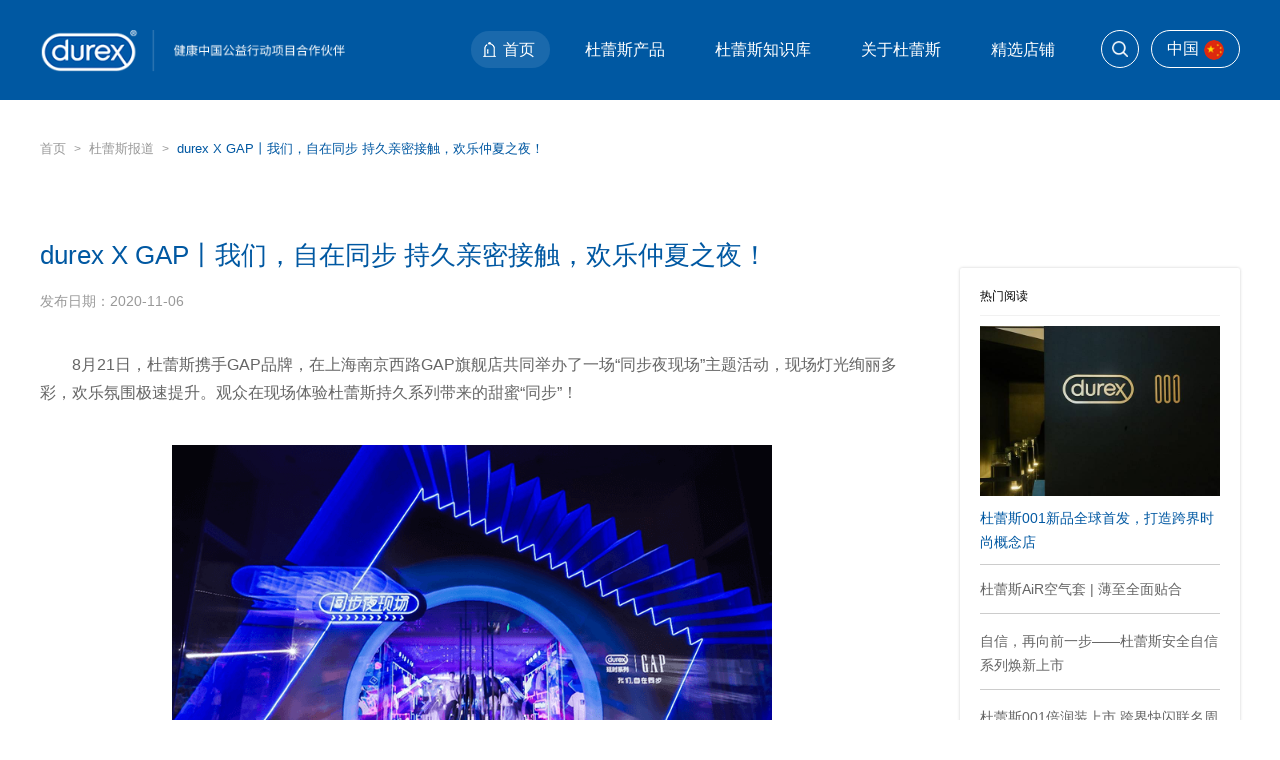

--- FILE ---
content_type: text/html; charset=UTF-8
request_url: https://www.durex.com.cn/gap
body_size: 10916
content:
<!DOCTYPE html>
<html>
<head>
	<title>杜蕾斯延时/持久装有用吗_能延时多久 - 杜蕾斯官网</title>
	<meta name="description" content="杜蕾斯延时装有用吗?杜蕾斯持久/延时套能延时多久?杜蕾斯携手GAP品牌,在上海南京西路GAP旗舰店共同举办了一场"同步夜现场"主题活动! 想要了解更多杜蕾斯持久/延时装避孕套信息,请立即访问杜蕾斯官网吧!"/>
	<meta name="keywords" content="杜蕾斯持久套能延时多久,杜蕾斯延时套能延时多久,杜蕾斯延时装有用吗"/>
	<meta http-equiv="Content-Type" content="text/html; charset=utf-8"/>
	<meta http-equiv="X-UA-Compatible" content="IE=edge">
	<meta name="viewport" content="width=640, user-scalable=no, minimal-ui, target-densitydpi=255" />
	<meta charset="utf-8">
	<link rel="stylesheet" href="https://www.durex.com.cn/static/css/css.css" />
	<link href="https://www.durex.com.cn/static/css/top.css"  type="text/css" rel="stylesheet">
	<link href="https://www.durex.com.cn/static/css/flickerplate.css"  type="text/css" rel="stylesheet">
	<script type="text/javascript" src="https://www.durex.com.cn/static/js/jquery-3.2.1.min.js"></script>

</head>
<body>

<div class="head-div"><div class="container">
	
	<a class="meun pabs" href="javascript:void(0);"></a>
	<a class="zoom pabs" href="https://www.durex.com.cn/?s="></a>
	
	<div class="m-menu undis pabs">
		<p><a href="https://www.durex.com.cn/">首页</a></p>
		<p><a href="https://www.durex.com.cn/products">杜蕾斯产品</a></p>
		<p><a href="https://www.durex.com.cn/lovelove-knowledge-condom">杜蕾斯知识库</a></p>
		<p><a href="https://www.durex.com.cn/brand-vision/">关于杜蕾斯</a></p>
		<p><a href="https://www.durex.com.cn/buy">精选店铺</a></p>
		<p><a href="https://www.durex.com.cn/contact_us">联系我们</a></p>
	</div>
	
	
	<div class="seach-div pabs undis">
		
		<div class="con">
			<a class="close pabs" href="javascript:void(0);">+</a>
			<a href="javascript:void(0)" data-act="dosearch" class="zoom pabs"></a>
			<input type="text" placeholder="请输入关键字..."/>
		</div>
		
	</div>
	
	<a href="https://www.durex.com.cn/" class="logo"></a>
	<div class="sp-right pub-pc">
		<a class="zoom" href="javascript:void(0);"></a>
		<a class="country-btn" href="javascript:void(0);">中国<i class="default"></i></a>
	</div>
	<ul class="dh pub-pc">
		<li data-index="0">
			<a class="" href="https://www.durex.com.cn/">首页</a>
		</li>
		<li data-index="1">
			<a href="https://www.durex.com.cn/products">杜蕾斯产品</a>
			<div class="second pabs undis">
				<div class="col">.
				<div class="c-img"><a href="https://www.durex.com.cn/products"><img src="https://www.durex.com.cn/static/uploads/2020/20201016524841.jpeg"></a></div>
				<div class="tt">
				<b style="cursor:pointer;" onclick="javascript:location='https://www.durex.com.cn/products'">避孕套</b>
				<p><a href="https://www.durex.com.cn/products-001">001系列</a><a href="https://www.durex.com.cn/products-003">003系列</a><a href="https://www.durex.com.cn/products-cjhy">持久系列</a><a href="https://www.durex.com.cn/products-air">AiR系列</a><a href="https://www.durex.com.cn/products-ha">玻尿酸系列</a><a href="https://www.durex.com.cn/products-qmcb">超薄系列</a><a href="https://www.durex.com.cn/products-qqyy">情趣系列</a><a href="https://www.durex.com.cn/products-aqzx">经典系列</a></p>
			</div>
		</div><div class="col">.
				<div class="c-img"><a href="https://www.durex.com.cn/pleasuregel"><img src="https://www.durex.com.cn/static/uploads/2026/20260106891153.jpeg"></a></div>
				<div class="tt">
				<b style="cursor:pointer;" onclick="javascript:location='https://www.durex.com.cn/pleasuregel'">润滑剂</b>
				<p><a href="https://www.durex.com.cn/pleasuregel-zy">专业系列</a><a href="https://www.durex.com.cn/pleasuregel-zr">呵护系列</a><a href="https://www.durex.com.cn/pleasuregel-jc">基础系列</a><a href="https://www.durex.com.cn/pleasuregel-qq">情趣系列</a><a href="https://www.durex.com.cn/pleasuregel-kg">增强系列</a></p>
			</div>
		</div><div class="col">.
				<div class="c-img"><a href="https://www.durex.com.cn/"><img src="https://www.durex.com.cn/"></a></div>
				<div class="tt">
				<b style="cursor:pointer;" onclick="javascript:location='https://www.durex.com.cn/'"></b>
				<p><a href="https://www.durex.com.cn/vibe-zdb">震动棒系列</a><a href="https://www.durex.com.cn/vibe-td">跳蛋系列</a><a href="https://www.durex.com.cn/vibe-yscj">延时持久</a><a href="https://www.durex.com.cn/vibe-tdzx">挑逗助兴</a></p>
			</div>
		</div>			</div>
		</li>
		<li data-index="2">
			<a href="https://www.durex.com.cn/lovelove-knowledge-condom">杜蕾斯知识库</a>
			<div class="second add-second undis pabs ">
                				<div class="col">
					<a href="https://www.durex.com.cn/lovelove-knowledge-condom">避孕套相关</a>
				</div>
                				<div class="col">
					<a href="https://www.durex.com.cn/lovelove-knowledge-pleasuregel">润滑液相关</a>
				</div>
                				<div class="col">
					<a href="https://www.durex.com.cn/lovelove-knowledge-playtoys">情趣用品相关</a>
				</div>
                				<div class="col">
					<a href="https://www.durex.com.cn/lovelove-knowledge-bothsexes">两性知识</a>
				</div>
                				<div class="col">
					<a href="https://www.durex.com.cn/lovelove-knowledge-aids">防艾抗艾</a>
				</div>
                <!--
                <div class="col">
					<a target="_blank" href="https://ncaids.chinacdc.cn/fazl/jcjg_10287/zyzxjcmz/">防艾抗艾</a>
				</div>
-->
			</div>
		</li>
		<li data-index="3">
			<a href="https://www.durex.com.cn/brand-vision/">关于杜蕾斯</a>
			<div class="second add-second undis pabs ">
<!--
				<div class="col">
					<a href="https://www.durex.com.cn/about-durex">品牌故事</a>
				</div>
-->
				<div class="col">
					<a href="https://www.durex.com.cn/brand-vision">品牌愿景</a>
				</div>
				<div class="col">
					<a href="https://www.durex.com.cn/durex90th">尽情杜蕾斯</a>
				</div>
				<div class="col">
					<a href="https://www.durex.com.cn/news">杜蕾斯报道</a>
				</div>
				<div class="col">
					<a href="https://www.durex.com.cn/about-durex/china-public-activity">公益守护</a>
				</div>
				
				<div class="col">
					<a href="https://www.durex.com.cn/quality">质量大探秘</a>
				</div>	
<!--
				<div class="col">
					<a href="https://www.durex.com.cn/about-durex/global">全球杜蕾斯</a>
				</div>
-->	
				<div class="col">
					<a href="https://www.durex.com.cn/about-durex/durex-china">公司介绍</a>
				</div>
				<div class="col">
					<a href="https://www.durex.com.cn/validate">真伪查询</a>
				</div>						
			</div>
		</li>
		<li data-index="4"><a href="https://www.durex.com.cn/buy">精选店铺</a></li>
	</ul>
	
</div>


<!--国家-->
<div class="country undis">
	<div class="country-div pabs">
		<strong>选择国家/地区</strong>
		<ul class="clp-country-list">
            <li class="clp-country-list__item" data-country-id="8f38b49c-69bb-43d6-a9db-5df5c31c599f" data-continent="">
                <label class="clp-country-link" onclick="javascript:window.location.href='http://www.durex.at/'">
                    <span class="flag flag-AT"></span> <span class="clp-country-link__text">AT - Austria</span>
                </label>
            </li>
            <li class="clp-country-list__item" data-country-id="34dd4399-8b06-494c-8377-bec8d433811a" data-continent="">
                <label class="clp-country-link" onclick="javascript:window.location.href='http://www.durex.com.au/'">
                    <span class="flag flag-AU"></span> <span class="clp-country-link__text">AU - Australia</span>
                </label>
            </li>
            <li class="clp-country-list__item" data-country-id="631ffcf5-2a69-4fbf-b308-b605af9b3334" data-continent="">
                <label class="clp-country-link" onclick="javascript:window.location.href='http://www.durex.com.bd/'">
                    <span class="flag flag-BD"></span> <span class="clp-country-link__text">BD - Bangladesh</span>
                </label>
            </li>
            <li class="clp-country-list__item" data-country-id="b3d3a690-a360-4a32-87f9-50ee2e00f9f6" data-continent="">
                <label class="clp-country-link" onclick="javascript:window.location.href='http://durex.be'">
                    <span class="flag flag-BE"></span> <span class="clp-country-link__text">BE - Belgium</span>
                </label>
            </li>
            <li class="clp-country-list__item" data-country-id="ea338759-6b59-46fe-810f-4e8c1f6857fc" data-continent="">
                <label class="clp-country-link" onclick="javascript:window.location.href='http://www.durexcanada.com/en/'">
                    <span class="flag flag-CA"></span> <span class="clp-country-link__text">CA - Canada</span>
                </label>
            </li>
            <li class="clp-country-list__item" data-country-id="01c8d51d-bee1-44a7-b9ab-fc250660dad1" data-continent="">
                <label class="clp-country-link" onclick="javascript:window.location.href='http://www.durex-shop.ch'">
                    <span class="flag flag-CH"></span> <span class="clp-country-link__text">CH - Switzerland</span>
                </label>
            </li>
            <li class="clp-country-list__item" data-country-id="b1506222-0671-4f8d-893a-2b0fb0cd75e5" data-continent="">
                <label class="clp-country-link" onclick="javascript:window.location.href='http://www.durex.cl/'">
                    <span class="flag flag-CL"></span> <span class="clp-country-link__text">CL - Chile</span>
                </label>
            </li>
            <li class="clp-country-list__item" data-country-id="71c3e957-23bf-41ad-b44a-1267785ea689" data-continent="">
                <label class="clp-country-link" onclick="javascript:window.location.href='http://www.durex.com.co/'">
                    <span class="flag flag-CO"></span> <span class="clp-country-link__text">CO - Colombia</span>
                </label>
            </li>
            <li class="clp-country-list__item" data-country-id="72a759b6-0e6f-422f-b862-e1cb4e6967c2" data-continent="">
                <label class="clp-country-link" onclick="javascript:window.location.href='http://www.durexcam.com/'">
                    <span class="flag flag-CR"></span> <span class="clp-country-link__text">CR -  Costa Rica</span>
                </label>
            </li>
            <li class="clp-country-list__item" data-country-id="5b24274f-e3d0-4c78-a966-a0eb38d4029c" data-continent="">
                <label class="clp-country-link" onclick="javascript:window.location.href='http://www.durex.cz/'">
                    <span class="flag flag-CZ"></span> <span class="clp-country-link__text">CZ - Czech Republic</span>
                </label>
            </li>
            <li class="clp-country-list__item" data-country-id="fb50ab64-a76f-4166-8380-16fe7d62c53f" data-continent="">
                <label class="clp-country-link" onclick="javascript:window.location.href='http://www.durex.de/'">
                    <span class="flag flag-DE"></span> <span class="clp-country-link__text">DE - Deutschland</span>
                </label>
            </li>
            <li class="clp-country-list__item" data-country-id="45293125-594b-4aba-a346-f270fa32fa6f" data-continent="">
                <label class="clp-country-link" onclick="javascript:window.location.href='http://www.durex.dk'">
                    <span class="flag flag-DK"></span> <span class="clp-country-link__text">DK - Denmark</span>
                </label>
            </li>
            <li class="clp-country-list__item" data-country-id="85a9cdfd-3ac0-44d3-b98c-fce46a9c72f1" data-continent="">
                <label class="clp-country-link" onclick="javascript:window.location.href='http://www.durex.ee/ee/'">
                    <span class="flag flag-EE"></span> <span class="clp-country-link__text">EE- Estonia</span>
                </label>
            </li>
            <li class="clp-country-list__item" data-country-id="c8c370e1-5434-474c-9383-9e1845e015fe" data-continent="">
                <label class="clp-country-link" onclick="javascript:window.location.href='http://www.durex.es/'">
                    <span class="flag flag-ES"></span> <span class="clp-country-link__text">ES - Spain</span>
                </label>
            </li>
            <li class="clp-country-list__item" data-country-id="a7793716-ea2f-4693-a9f6-2c26c2ce8676" data-continent="">
                <label class="clp-country-link" onclick="javascript:window.location.href='http://www.durex.fi/'">
                    <span class="flag flag-FI"></span> <span class="clp-country-link__text">FI - Finland</span>
                </label>
            </li>
            <li class="clp-country-list__item" data-country-id="6fa21cbb-2249-40ec-8d6d-c7c81ce13b82" data-continent="">
                <label class="clp-country-link" onclick="javascript:window.location.href='http://www.durex.fr/'">
                    <span class="flag flag-FR"></span> <span class="clp-country-link__text">FR - France</span>
                </label>
            </li>
            <li class="clp-country-list__item" data-country-id="dcff27f0-6d65-4b92-a146-e8da38213b4b" data-continent="">
                <label class="clp-country-link" onclick="javascript:window.location.href='http://www.durexcam.com/'">
                    <span class="flag flag-GT"></span> <span class="clp-country-link__text">GT - Guatemala</span>
                </label>
            </li>
            <li class="clp-country-list__item" data-country-id="1dc666f7-b0e1-4d45-a90e-136ca8a837df" data-continent="">
                <label class="clp-country-link" onclick="javascript:window.location.href='http://www.durexcam.com/'">
                    <span class="flag flag-HN"></span> <span class="clp-country-link__text">HN - Honduras</span>
                </label>
            </li>
            <li class="clp-country-list__item" data-country-id="d5c50090-9b56-482f-8209-e4df5fb5f2d2" data-continent="">
                <label class="clp-country-link" onclick="javascript:window.location.href='http://www.durex.com.hr/'">
                    <span class="flag flag-HR"></span> <span class="clp-country-link__text">HR - Croatia</span>
                </label>
            </li>
            <li class="clp-country-list__item" data-country-id="9ffcb9dc-a56d-47d4-8dec-7e5241a8ff3f" data-continent="">
                <label class="clp-country-link" onclick="javascript:window.location.href='http://www.durex.hu/'">
                    <span class="flag flag-HU"></span> <span class="clp-country-link__text">HU - Hungary</span>
                </label>
            </li>
            <li class="clp-country-list__item" data-country-id="ba1c8b78-b89b-455a-9c36-2f604f04ebc5" data-continent="">
                <label class="clp-country-link" onclick="javascript:window.location.href='http://www.durex.co.id/'">
                    <span class="flag flag-ID"></span> <span class="clp-country-link__text">ID - Indonesia</span>
                </label>
            </li>
            <li class="clp-country-list__item" data-country-id="d32f78c2-6983-4f64-beb1-5703e122dc8e" data-continent="">
                <label class="clp-country-link" onclick="javascript:window.location.href='http://www.durex.ie/'">
                    <span class="flag flag-IE"></span> <span class="clp-country-link__text">IE - Ireland</span>
                </label>
            </li>
            <li class="clp-country-list__item" data-country-id="fcef0d79-fb02-4c17-a10c-c6f6706b3163" data-continent="">
                <label class="clp-country-link" onclick="javascript:window.location.href='http://www.durex.co.il'">
                    <span class="flag flag-IL"></span> <span class="clp-country-link__text">IL - 	Israel</span>
                </label>
            </li>
            <li class="clp-country-list__item" data-country-id="eab44cd2-6f00-493e-83bb-b93dc17c9fe3" data-continent="">
                <label class="clp-country-link" onclick="javascript:window.location.href='http://www.durexindia.com/'">
                    <span class="flag flag-IN"></span> <span class="clp-country-link__text">IN - India</span>
                </label>
            </li>
            <li class="clp-country-list__item" data-country-id="fc6cc968-5d2b-464b-aa55-f79fb0469c07" data-continent="">
                <label class="clp-country-link" onclick="javascript:window.location.href='http://www.durex.it/'">
                    <span class="flag flag-IT"></span> <span class="clp-country-link__text">IT - Italy</span>
                </label>
            </li>
            <li class="clp-country-list__item" data-country-id="7c7067a0-50c1-4753-857d-b563089f88f8" data-continent="">
                <label class="clp-country-link" onclick="javascript:window.location.href='http://www.durex.jp'">
                    <span class="flag flag-JP"></span> <span class="clp-country-link__text">JP - Japan</span>
                </label>
            </li>
            <li class="clp-country-list__item" data-country-id="229fccf3-1b4c-4ba1-98e6-573220d46cde" data-continent="">
                <label class="clp-country-link" onclick="javascript:window.location.href='http://www.durex.lv/'">
                    <span class="flag flag-LV"></span> <span class="clp-country-link__text">LV - Latvia</span>
                </label>
            </li>
            <li class="clp-country-list__item" data-country-id="b63faf82-3d23-4953-a5d1-3552075c6a01" data-continent="">
                <label class="clp-country-link" onclick="javascript:window.location.href='http://www.durex.mx/'">
                    <span class="flag flag-MX"></span> <span class="clp-country-link__text">MX - Mexico</span>
                </label>
            </li>
            <li class="clp-country-list__item" data-country-id="20214646-7ea4-465b-8430-e23f4fc49b0b" data-continent="">
                <label class="clp-country-link" onclick="javascript:window.location.href='http://www.durex.com.my/'">
                    <span class="flag flag-MY"></span> <span class="clp-country-link__text">MY - Malaysia</span>
                </label>
            </li>
            <li class="clp-country-list__item" data-country-id="c197b1c1-a6d0-4676-ab40-100f568e6ca4" data-continent="">
                <label class="clp-country-link" onclick="javascript:window.location.href='http://www.durexcam.com/'">
                    <span class="flag flag-NI"></span> <span class="clp-country-link__text">NI - Nicaragua</span>
                </label>
            </li>
            <li class="clp-country-list__item" data-country-id="f6b19003-5e9f-484f-b6fe-cbe19824f725" data-continent="">
                <label class="clp-country-link" onclick="javascript:window.location.href='http://www.durex.com.ng/'">
                    <span class="flag flag-NI"></span> <span class="clp-country-link__text">NI - Nigeria</span>
                </label>
            </li>
            <li class="clp-country-list__item" data-country-id="a237e731-fa88-48c5-8bdb-6f012bdcc9eb" data-continent="">
                <label class="clp-country-link" onclick="javascript:window.location.href='http://www.durex.nl/'">
                    <span class="flag flag-NL"></span> <span class="clp-country-link__text">NL - Netherlands</span>
                </label>
            </li>
            <li class="clp-country-list__item" data-country-id="c2789271-d098-4110-b066-5e5383a450c5" data-continent="">
                <label class="clp-country-link" onclick="javascript:window.location.href='http://www.durex.no/'">
                    <span class="flag flag-NO"></span> <span class="clp-country-link__text">NO - Norway</span>
                </label>
            </li>
            <li class="clp-country-list__item" data-country-id="2f491740-4462-46bf-8f1d-efb0ca371675" data-continent="">
                <label class="clp-country-link" onclick="javascript:window.location.href='http://www.durex.co.nz/'">
                    <span class="flag flag-NZ"></span> <span class="clp-country-link__text">NZ - New Zealand</span>
                </label>
            </li>
            <li class="clp-country-list__item" data-country-id="527e56a5-c6ec-4e41-bb38-40bf2b9e7e4b" data-continent="">
                <label class="clp-country-link" onclick="javascript:window.location.href='http://www.durexcam.com/'">
                    <span class="flag flag-PA"></span> <span class="clp-country-link__text">PA - Panama</span>
                </label>
            </li>
            <li class="clp-country-list__item" data-country-id="5635f921-406f-4329-b4bd-d1af79caab38" data-continent="">
                <label class="clp-country-link" onclick="javascript:window.location.href='http://www.durex.com.pe/'">
                    <span class="flag flag-PE"></span> <span class="clp-country-link__text">PE - Peru</span>
                </label>
            </li>
            <li class="clp-country-list__item" data-country-id="d7b5953a-bc74-40dd-a5a3-245b24e8c57a" data-continent="">
                <label class="clp-country-link" onclick="javascript:window.location.href='http://www.durex.com.ph/'">
                    <span class="flag flag-PH"></span> <span class="clp-country-link__text">PH - Philippines</span>
                </label>
            </li>
            <li class="clp-country-list__item" data-country-id="7a285fac-00bb-4f8d-a745-d5e06efc308c" data-continent="">
                <label class="clp-country-link" onclick="javascript:window.location.href='http://www.durex.com.pk/'">
                    <span class="flag flag-PK"></span> <span class="clp-country-link__text">PK - Pakistan</span>
                </label>
            </li>
            <li class="clp-country-list__item" data-country-id="4ce22430-8153-41e5-8f5b-889b1b82e2bd" data-continent="">
                <label class="clp-country-link" onclick="javascript:window.location.href='http://www.durex.pl/'">
                    <span class="flag flag-PL"></span> <span class="clp-country-link__text">PL - Polska</span>
                </label>
            </li>
            <li class="clp-country-list__item" data-country-id="37b67cf0-865e-4df0-a716-4cd9fc996926" data-continent="">
                <label class="clp-country-link" onclick="javascript:window.location.href='http://www.durex.pt/'">
                    <span class="flag flag-PT"></span> <span class="clp-country-link__text">PT - Portugal</span>
                </label>
            </li>
            <li class="clp-country-list__item" data-country-id="121ea9e4-c448-4dd1-9a88-da15c86bc4a9" data-continent="">
                <label class="clp-country-link" onclick="javascript:window.location.href='http://www.durex.ro/age-gate/?ref=http://www.durex.ro/home/'">
                    <span class="flag flag-RO"></span> <span class="clp-country-link__text">RO - Romania</span>
                </label>
            </li>
            <li class="clp-country-list__item" data-country-id="b89584c7-df83-46d4-8fc2-55e5072cbe9a" data-continent="">
                <label class="clp-country-link" onclick="javascript:window.location.href='http://www.durex.ru'">
                    <span class="flag flag-RU"></span> <span class="clp-country-link__text">RU - Russian Federation</span>
                </label>
            </li>
            <li class="clp-country-list__item" data-country-id="9087a331-8121-4722-b11f-559e61992ad1" data-continent="">
                <label class="clp-country-link" onclick="javascript:window.location.href='http://www.durex.se/'">
                    <span class="flag flag-SE"></span> <span class="clp-country-link__text">SE - Sweden</span>
                </label>
            </li>
            <li class="clp-country-list__item" data-country-id="16fd4637-c98e-4323-949b-dd2b48353304" data-continent="">
                <label class="clp-country-link" onclick="javascript:window.location.href='http://www.durex.com.sg/'">
                    <span class="flag flag-SG"></span> <span class="clp-country-link__text">SG - Singapore</span>
                </label>
            </li>
            <li class="clp-country-list__item" data-country-id="6930a262-084e-4ca1-9299-98affc2706b9" data-continent="">
                <label class="clp-country-link" onclick="javascript:window.location.href='http://www.durex-slovenia.si/'">
                    <span class="flag flag-SI"></span> <span class="clp-country-link__text">SI - Slovenia</span>
                </label>
            </li>
            <li class="clp-country-list__item" data-country-id="96abe6b4-5671-49fe-8e31-cfdb29b15ff3" data-continent="">
                <label class="clp-country-link" onclick="javascript:window.location.href='http://www.durexcam.com/'">
                    <span class="flag flag-SV"></span> <span class="clp-country-link__text">SV - El Salvador</span>
                </label>
            </li>
            <li class="clp-country-list__item" data-country-id="21b9ed99-fbee-45ab-b90b-cd262be80b80" data-continent="">
                <label class="clp-country-link" onclick="javascript:window.location.href='http://www.durex.co.th/'">
                    <span class="flag flag-TH"></span> <span class="clp-country-link__text">TH - Thailand</span>
                </label>
            </li>
            <li class="clp-country-list__item" data-country-id="c99e6022-4415-476a-a634-35b7d2d80476" data-continent="">
                <label class="clp-country-link" onclick="javascript:window.location.href='http://www.durex.com.tr/'">
                    <span class="flag flag-TR"></span> <span class="clp-country-link__text">TR - Turkiye</span>
                </label>
            </li>
            <li class="clp-country-list__item" data-country-id="93cb1375-019f-4a1d-aff0-ac145b215835" data-continent="">
                <label class="clp-country-link" onclick="javascript:window.location.href='http://www.durex.co.uk/'">
                    <span class="flag flag-GB"></span> <span class="clp-country-link__text">UK - United Kingdom</span>
                </label>
            </li>
            <li class="clp-country-list__item" data-country-id="5e07ca19-24b5-4eb1-bb07-d22822204e2f" data-continent="">
                <label class="clp-country-link" onclick="javascript:window.location.href='https://www.durexusa.com/'">
                    <span class="flag flag-US"></span> <span class="clp-country-link__text">US - United States</span>
                </label>
            </li>
            <li class="clp-country-list__item" data-country-id="9c8ccc3a-6a7f-421f-9c38-0cffe9f7d9f4" data-continent="">
                <label class="clp-country-link" onclick="javascript:window.location.href='http://www.durex.co.za/'">
                    <span class="flag flag-ZA"></span> <span class="clp-country-link__text">ZA - South Africa</span>
                </label>
            </li>
		</ul>
		
		<div class="btn"><a href="javascript:void(0);">关闭</a></div>
		
	</div>
	<div class="glasslayer"></div>
</div>
<!--国家-->

<script>
	
	$(document).ready(function(){

        $(document).keypress(function(e) {
            if(e.which == 13) {
                $("[data-act=dosearch]").click();
            }
        });

		$('.head-div .meun').click(function(){
			$(this).toggleClass('tag');
			($(this).hasClass('tag')) ? $('.m-menu').slideDown() : $('.m-menu').slideUp();
		});
		
		//PC搜索
		$('.head-div .sp-right .zoom').click(function(){
			$('.seach-div').show().children('.con').children('.close').click(function(){
				$('.seach-div').hide();
			});
		});
		
		//吸顶
/*
		$(window).scroll(function(){
			if($(document).scrollTop() > 100 ){
				$('.head-div .container').addClass('tag');
			}else{
				$('.head-div .container').removeClass('tag');
			}
		});
*/	

		if($(window).width() < 900){
			$('.head-div .container').addClass('tag');
		}else{
			$('.head-div .container').removeClass('tag');
		}
		
		$(window).resize(function() { 
		
			if($(window).width() < 900){
				$('.head-div .container').addClass('tag');
			}else{
				$('.head-div .container').removeClass('tag');
			}
		
		});
		
		
		
		
		//国家
		$('.country-btn').click(function(){
			$('.country').show().children('.country-div').children('.btn').children().click(function(){
				$('.country').hide()
			});
		});

		$("[data-act=dosearch]").on("click", function(){
/*
			let searchStr = $(this).siblings("input").val();
			if(searchStr == ""){
				$(this).siblings("input").addClass("tag");
			}else{
				location.href = "https://www.durex.com.cn/?s="+encodeURI(searchStr);
			}
*/
			var name=$(this).siblings("input").val();
			data = name.replace(/[\ |\~|\`|\!|\！|\@|\#|\$|\%|\^|\&|\*|\(|\)|\（|\）|\-|\_|\+|\=|\||\\|\[|\]|\{|\}|\;|\:|\"|\'|\,|\，|\<|\.|\。|\>|\/|\?]/g,"");
			
			if(data=="假货"||data=="查真伪"||data=="真假"||data=="真伪"||data=="真伪查询"||data=="验货"||data=="假冒伪劣"||data=="质量"||data=="验码"||data=="正品"||data=="真品"||data=="验真假"){
				
				location.href="http://durex.com.cn/validate/";
				
			}else{
				
				let searchStr = $(this).siblings("input").val();
				if(searchStr == ""){
					$(this).siblings("input").addClass("tag");
				}else{
					location.href = "https://www.durex.com.cn/?s="+encodeURI(searchStr);
				}
			}

		})
	});
	
</script></div>

<div class="step pub-pc">
	<a href="/">首页</a> >
	<a href="https://www.durex.com.cn/news/">杜蕾斯报道</a> >
	<a href="https://www.durex.com.cn/gap" class="tag">durex X GAP丨我们，自在同步 持久亲密接触，欢乐仲夏之夜！</a>
</div>

<!-- 文章详情-->
<div class="news-detail article-detail">

	<div class="left">

		<strong>durex X GAP丨我们，自在同步 持久亲密接触，欢乐仲夏之夜！</strong>
		
		<div class="data">发布日期：<label>2020-11-06</label></div>
		
		<div><p>8月21日，杜蕾斯携手GAP品牌，在上海南京西路GAP旗舰店共同举办了一场“同步夜现场”主题活动，现场灯光绚丽多彩，欢乐氛围极速提升。观众在现场体验杜蕾斯持久系列带来的甜蜜“同步”！&nbsp;</p><p><br/></p><p style="text-align: center;"><img src="/static/uploads/ueditor/20201109/1604892601691208.png" title="1604892601691208.png" alt="图片1.png"/></p><p style="text-align: center;"><img src="/static/uploads/ueditor/20201109/1604892609716286.png" title="1604892609716286.png" alt="图片2.png"/></p><p><br/></p><p>无论在思维方式、情感、习惯、处事方式或是生活中的其他细节，杜蕾斯发现：男女之间存在着许多“不同步”的差异，以及被这种“不同步”带来困扰。这与GAP品牌一直以来关注“人与人之间的gap”的理念不谋而合。不同性别、不同背景、不同观点的人群，只有通过沟通与交流之后，才会有更多的相互理解。也只有展现出自在真实的自己，才能更加和谐地彼此相处。两个品牌以此为出发点，在这个夏天带来这次特别的联名合作活动。</p><p><br/></p><p style="text-align: center;"><img src="/static/uploads/ueditor/20201109/1604892617909355.png" title="1604892617909355.png" alt="图片3.png"/></p><p><br/></p><p>这次联名合作，杜蕾斯和GAP联手推出了两款联名T恤作为七夕限量款，以白色与海军蓝为主色调，沿用经典纯棉材质。胸前印有“Thanks for coming together”字母标识，内标印有杜蕾斯与GAP品牌的联名Logo，简洁大方。同时，此次还推出了定制款的刺绣贴，让你的“同步”更加与众不“同”。</p><p><br/></p><p style="text-align: center;"><img src="/static/uploads/ueditor/20201109/1604892627384948.png" title="1604892627384948.png" alt="图片4.png"/></p><p style="text-align: center;"><img src="/static/uploads/ueditor/20201109/1604892637483776.png" title="1604892637483776.png" alt="图片5.png"/></p><p><br/></p><p>在“同步夜现场”，抛弃日复一日的常规生活，找回年轻好动，对一切保持好奇的内心；在仲夏之夜，尽享自在的“同步”欢乐时光。</p><p><br/></p><p style="text-align: center;"><img src="/static/uploads/ueditor/20201109/1604892646941963.png" title="1604892646941963.png" alt="图片6.png"/></p><p><br/></p><p style=";text-align: justify;font-size: 14px;font-family: Calibri, sans-serif;white-space: normal">店内蓝粉色调主题霓虹灯光笼罩，唤醒专属于年轻人的探索欲望，DJ酷炫打碟的音乐点燃全场气氛。现场设有展示区，游戏互动区及T台秀区。本次活动的主角——durex X GAP限量联名T恤展示区分布两侧，绚烂绮丽的霓虹灯营造出强烈的视觉效果，让人仿佛瞬间置身于未来世界，如梦如幻。</p><p><br/></p><p style="text-align: center;"><img src="/static/uploads/ueditor/20201109/1604892656404839.png" title="1604892656404839.png" alt="图片7.png"/></p><p style="text-align: center;"><img src="/static/uploads/ueditor/20201109/1604892666936467.png" title="1604892666936467.png" alt="图片8.png"/></p><p><br/></p><p>跟随着灯光前行，全新惊喜便呈现在眼前，多重趣味游戏等待着情侣们前去解锁：“同步沙壶球“及”同步动作”游戏，考验着彼此的默契度，参与互动即可赢得同步印章并获取1个合作限定刺锈贴。</p><p><br/></p><p style="text-align: center;"><img src="/static/uploads/ueditor/20201109/1604892677599149.png" title="1604892677599149.png" alt="图片9.png"/></p><p style="text-align: center;"><img src="/static/uploads/ueditor/20201109/1604892688279595.png" title="1604892688279595.png" alt="图片10.png"/></p><p><br/></p><p>本次活动中，共邀请了6对KOL couple嘉宾到场——王炸，子豪与栗子、侯珊珊、叫我飒姐，知树学长，pure，蛋清与乐童，他们以情侣model的走秀形式展示了限量款联名Tee。现场更是多处出现沙漏形象——这是杜蕾斯持久系列的视觉象征。沙漏型T台完美契合活动“同步”主题，现场充满甜蜜氛围。</p><p><br/></p><p style="text-align: center;"><img src="/static/uploads/ueditor/20201109/1604892699348196.png" title="1604892699348196.png" alt="图片11.png"/></p><p style="text-align: center;"><img src="/static/uploads/ueditor/20201109/1604892712945595.png" title="1604892712945595.png" alt="图片12.png"/></p><p style="text-align: center;"><img src="/static/uploads/ueditor/20201109/1604892725527271.png" title="1604892725527271.png" alt="图片13.png"/></p><p style="text-align: center;"><img src="/static/uploads/ueditor/20201109/1604892735660735.png" title="1604892735660735.png" alt="图片14.png"/></p><p style="text-align: center;"><img src="/static/uploads/ueditor/20201109/1604892747937688.png" title="1604892747937688.png" alt="图片15.png"/></p><p style="text-align: center;"><img src="/static/uploads/ueditor/20201109/1604892757721212.png" title="1604892757721212.png" alt="图片16.png"/></p><p><br/></p><p>在“同步夜现场”，带你置身于绚丽灯光与躁动音乐之中，抛开所有困扰与杂念，以当下的欢乐瞬间，持久地释放内心，一起“同步”真我。</p><p><br/></p><p>想知道杜蕾斯持久套能延时多久吗？如果有兴趣可以到杜蕾斯官网看看哦！<a href="https://www.durex.com.cn/products/performa" target="_blank" style="text-decoration: underline;">https://www.durex.com.cn/products/performa</a></p></div>
	</div>

	<div class="right">
		<!--分享-->
		<div class="share-btn prel">
			<div class="fx">
				<b>分享：</b>
				<div id="share-2"></div>
			</div>
		</div>
		<!--分享-->

		<!--下一篇-->
<!--
					<div class="page-bor" style="cursor: pointer" onclick="window.open('https://www.durex.com.cn/gongyi', '_self')">
					<span>
						<a href="javascript:void(0)">下一篇</a>
					</span>
				<img class="fm-tu" src="https://www.durex.com.cn/static/uploads/2021/20210108204976.jpeg">
				<b>杜蕾斯公益捐赠：红色保护 再向前一步</b>
				<p>近日，随着50万元善款捐赠的落实，杜蕾斯连续第8年完成了向中国预防性病艾滋病基金会的公益捐款，持续推进艾滋病的预防、宣传和教育活动。</p>
			</div>
		-->
		<!--下一篇-->
		
		
		<!--前5篇-->
		<div class="page-bor page-bor-add" >
			<span>
			   <a href="javascript:void(0)">热门阅读</a>
		    </span>
												<a href="https://www.durex.com.cn/001">
						<img class="fm-tu" src="https://www.durex.com.cn/static/uploads/2021/20210108157166.jpeg">
						<b>杜蕾斯001新品全球首发，打造跨界时尚概念店</b>
<!-- 						<p>杜蕾斯001，作为杜蕾斯旗下全新最薄最高端的产品，通过“无限接近000”的设计理念，给消费者带来超薄的体验。</p> -->
					</a>
																<a href="https://www.durex.com.cn/airpr20190516"><b>杜蕾斯AiR空气套 | 薄至全面贴合</b></a>
																<a href="https://www.durex.com.cn/jeans"><b>自信，再向前一步——杜蕾斯安全自信系列焕新上市</b></a>
																<a href="https://www.durex.com.cn/001brzss"><b>杜蕾斯001倍润装上市 跨界快闪联名周边引关注</b></a>
																<a href="https://www.durex.com.cn/durexchaobaohuanjinshengji"><b>杜蕾斯超薄焕金升级，穿金发射男友力</b></a>
									</div>
		<!--前5篇-->
		
		
		
	</div>

</div>
<!--文章详情-->

<div class="foot-div">
<div class="wechat undis">
	<div class="wechat-div">
		<i></i>
		<img src="https://www.durex.com.cn/static/images/code.jpg">
	</div>
	<div class="glasslayer"></div>
</div>

<!--快手-->
<div class="ks undis">
	<div class="ks-div">
		<i></i>
		<img src="https://www.durex.com.cn/static/images/20210423-ks.jpg">
	</div>
	<div class="glasslayer"></div>
</div>
<!--快手-->


<!--小红书-->
<div class="xhs undis">
	<div class="xhs-div">
		<i></i>
		<img src="https://www.durex.com.cn/static/images/20210423-xhs.jpg">
	</div>
	<div class="glasslayer"></div>
</div>
<!--小红书-->
			
<div class="dd undis">
	<div class="dd-div">
		<i></i>
		<img src="https://www.durex.com.cn/static/images/dypop.png">
	</div>
	<div class="glasslayer"></div>
</div>


<div class="container">
	
	<a href="https://www.durex.com.cn/" class="foot-logo"></a>
	
	<div class="icon-list">
		<label>关注杜蕾斯</label>
		<!--<ul>
			<li><a href="#"></a></li>
			<li><a href="#"></a></li>
			<li><a href="#"></a></li>
			<li><a href="#"></a></li>
			<li><a href="#"></a></li>
			<li><a href="#"></a></li>
			<li><a href="#"></a></li>
		</ul>-->
		
		<div class="servicesBox">
			
			<a rel="nofollow" target="_blank" href="https://weibo.com/durexinchina">
				<div class="serBox">
					<div class="serBoxOn"></div>
					<div class="pic1"> <img src="https://www.durex.com.cn/static/images/d01.png"> </div>
					<div class="pic2"> <img src="https://www.durex.com.cn/static/images/d01.png"> </div>
				</div>
			</a>
			<a rel="nofollow" href="javascript:void(0);">
				<div class="serBox wechat-bnt">
					<div class="serBoxOn"></div>
					<div class="pic1"> <img src="https://www.durex.com.cn/static/images/d02.png"> </div>
					<div class="pic2">
						<img src="https://www.durex.com.cn/static/images/d02.png">
					</div>
				</div>
			</a>
			<a rel="nofollow" href="javascript:void(0);">
				<div class="serBox dd-bnt">
					<div class="serBoxOn"></div>
					<div class="pic1"> <img src="https://www.durex.com.cn/static/images/d03.png"> </div>
					<div class="pic2"> <img src="https://www.durex.com.cn/static/images/d03.png"> </div>
				</div>
			</a>
			
			
			<a rel="nofollow" href="javascript:void(0);">
				<div class="serBox ks-bnt">
					<div class="serBoxOn"></div>
					<div class="pic1"> <img src="https://www.durex.com.cn/static/images/20210423-d01.png"> </div>
					<div class="pic2">
						<img src="https://www.durex.com.cn/static/images/20210423-d01.png">
					</div>
				</div>
			</a>
			
			<a rel="nofollow" target="_blank" href="https://www.zhihu.com/org/du-lei-si-26-55">
				<div class="serBox">
					<div class="serBoxOn"></div>
					<div class="pic1"> <img src="https://www.durex.com.cn/static/images/d04.png"> </div>
					<div class="pic2"> <img src="https://www.durex.com.cn/static/images/d04.png"> </div>
				</div>
			</a>
			<a rel="nofollow" target="_blank" href="https://www.toutiao.com/c/user/4598004131/#mid=4631322266">
			<div class="serBox">
				<div class="serBoxOn"></div>
				<div class="pic1"> <img src="https://www.durex.com.cn/static/images/d05.png"> </div>
				<div class="pic2"> <img src="https://www.durex.com.cn/static/images/d05.png"> </div>
			</div>
			</a>
<!--
			<a rel="nofollow" target="_blank" href="http://n.miaopai.com/personal/r~LTBQVCiKHYuUpa.htm">
				<div class="serBox">
					<div class="serBoxOn"></div>
					<div class="pic1"> <img src="https://www.durex.com.cn/static/images/d06.png"> </div>
					<div class="pic2"> <img src="https://www.durex.com.cn/static/images/d06.png"> </div>
				</div>
			</a>
-->			
			
			<a rel="nofollow" href="javascript:void(0);">
				<div class="serBox xhs-bnt">
					<div class="serBoxOn"></div>
					<div class="pic1"> <img src="https://www.durex.com.cn/static/images/20210423-d02.png"> </div>
					<div class="pic2">
						<img src="https://www.durex.com.cn/static/images/20210423-d02.png">
					</div>
				</div>
			</a>
			
			<a rel="nofollow" target="_blank" href="https://music.163.com/#/user/home?id=57860228">
				<div class="serBox">
					<div class="serBoxOn"></div>
					<div class="pic1"> <img src="https://www.durex.com.cn/static/images/d07.png"> </div>
					<div class="pic2"> <img src="https://www.durex.com.cn/static/images/d07.png"> </div>
				</div>
			</a>
		</div>
		
		
	</div>
	
	<div class="lg">
		<a href="https://www.durex.com.cn/contact_us">联系我们</a>
		<a href="https://www.durex.com.cn/buy">精选店铺</a>
		<a href="https://www.durex.com.cn/welcome/clause">隐私政策</a>
	</div>
	
<!--
	<div class="fg">
		<label>杜蕾斯知识库</label>
		<ul>
			<li><a href="/condom-wiki/condom-type/male-condom/method-of-use/">避孕套</a></li>
    			<li><a href="/condom-wiki/condom-history/1900-to-today/">安全套</a></li>
    			<li><a href="/lovelove-knowledge-condom/20200622tt-01/">延时避孕套</a></li>
    			<li><a href="/lovelove-knowledge/dlscjzzmy-2/">怎么更持久</a></li>
    			<li><a href="/lovelove-knowledge/dlscjzzmy-2/">如何持久</a></li>
    			<li><a href="/lovelove-knowledge/zrsfnybytsyffsf/">女用避孕套</a></li>
    			<li><a href="/lovelove-knowledge-contraception/anquanqi-budai-biyun-tao/">安全期避孕</a></li>
    			<li><a href="/lovelove-knowledge-playtoys/tiaodan/">跳蛋</a></li>
    			<li><a href="/lovelove-knowledge/ky-runhuaye-yindaoganse-4/">阴道干涩</a></li>
		</ul>
	</div>
-->
	
	<div class="mg">
		<p>2025 斯腾爽健贸易（上海）有限公司版权所有<br/>
			<a rel="nofollow" href="http://www.beian.gov.cn/portal/registerSystemInfo?recordcode=31010402334548" target="_blank">沪公网安备31010402334548号</a> ｜ 
			<a rel="nofollow" href="http://beian.miit.gov.cn/" target="_blank">沪ICP备19001708号</a></p>
<!-- 		<p><a rel="nofollow" href="https://www.durex.com.cn/static/images/ylqxzlaqztzrcns.pdf" target="_blank">医疗器械质量安全主体责任承诺书</a></p> -->
		<p>医疗器械经营许可证：<a rel="nofollow" href="https://www.durex.com.cn/static/images/ylqx/ylqxxkz.png" target="_blank">沪浦食药监械经营许20160207号</a></p>
<!-- 		<p>医疗器械注册证：<br /><a rel="nofollow" href="https://www.durex.com.cn/static/images/ylqx/ylqxzcz5647.png" target="_blank">国械注进20143185647</a> ｜ <a rel="nofollow" href="https://www.durex.com.cn/static/images/ylqx/ylqxzcz0063.png" target="_blank">鲁械标准20162180063</a> ｜ <a rel="nofollow" href="https://www.durex.com.cn/static/images/ylqx/ylqxzcz2178.png" target="_blank">国械注进20162182178</a></p> -->

		<p>医疗器械注册证：<br /><strong><a rel="nofollow" href="https://www.durex.com.cn/static/images/ylqx/ylqxzcz0063.png" target="_blank">鲁械标准20162180063</a> ｜ <a rel="nofollow" href="https://www.durex.com.cn/static/images/ylqx/ylqxzcz5647.png" target="_blank">国械注进20143185647</a> ｜ <a rel="nofollow" href="https://www.durex.com.cn/static/images/ylqx/ylqxzcz2178.png" target="_blank">国械注进20162182178</a></strong><span> ｜ </span><a rel="nofollow" href="https://www.durex.com.cn/static/images/20212180103.jpg" target="_blank">甘械注准20212180103</a> ｜ <a rel="nofollow" href="https://www.durex.com.cn/static/images/20212180104.jpg" target="_blank">甘械注准20212180104</a></p>
		
		<p><br /></p>
		<p>利洁时集团旗下其他品牌网站</p>
		<p>
			<a onclick="stm_clicki('send', 'event', '所有页面', '其他网站链接', '滴露');" target="_blank" href="https://www.dettol.com.cn/">滴露</a>
			<a onclick="stm_clicki('send', 'event', '所有页面', '其他网站链接', 'Move Free益节');" target="_blank" href="https://www.movefree.com.cn/">Move Free益节</a>
			<a onclick="stm_clicki('send', 'event', '所有页面', '其他网站链接', '薇婷');" target="_blank" href="https://www.veet.com.cn/">薇婷</a>
			<a onclick="stm_clicki('send', 'event', '所有页面', '其他网站链接', 'Schiff');" target="_blank" href="https://www.schiffvitamins.com.cn/">Schiff旭福</a>
			<a onclick="stm_clicki('send', 'event', '所有页面', '其他网站链接', 'finish');" target="_blank" href="https://www.finish.com.cn/">亮碟</a>
			<a onclick="stm_clicki('send', 'event', '所有页面', '其他网站链接', '渍无踪');" target="_blank" href="http://www.vanish.com.cn/">渍无踪</a>
			
		</p>
	</div>
	
</div>

<script type="text/javascript">

$('.wechat-bnt').click(function(){
	$('.wechat').show().children('.wechat-div').children('i').click(function(){
		$('.wechat').hide();
	});
});

//快手
$('.ks-bnt').click(function(){
	$('.ks').show().children('.ks-div').children('i').click(function(){
		$('.ks').hide();
	});
});

//小红书
$('.xhs-bnt').click(function(){
	$('.xhs').show().children('.xhs-div').children('i').click(function(){
		$('.xhs').hide();
	});
});	
		

$('.dd-bnt').click(function(){
	$('.dd').show().children('.dd-div').children('i').click(function(){
		$('.dd').hide();
	});
});	
	
$(".serBox").hover(function () {
	 $(this).children().stop(false,true);
	 $(this).children(".serBoxOn").fadeIn("slow");
     $(this).children(".pic1").animate({right: -70},400);
     $(this).children(".pic2").animate({left:0},400);
},function () {
	 $(this).children().stop(false,true);
	 $(this).children(".serBoxOn").fadeOut("slow");
	 $(this).children(".pic1").animate({right:-2},400);
     $(this).children(".pic2").animate({left: -70},400);
});
setTimeout(function(){
	var path = location.pathname;
	var index = 0;
	if(path.indexOf("lovelove") >= 0){
		index = 2;
	}else if(path.indexOf("products") >= 0 ||path.indexOf("pleasuregel") >= 0  ||path.indexOf("vibe") >= 0 ){
		index = 1;
	}else if(path.indexOf("about") >= 0 || path.indexOf("durex90th") >= 0 || path.indexOf("chinadurex") >= 0 || path.indexOf("quality") >= 0
		|| path.indexOf("durexglobal") >= 0 || path.indexOf("company") >= 0 || path.indexOf("article") >= 0){
		index = 3;
	}else if(path.indexOf("buy") >= 0 ){
		index = 4;
	}
	$('[data-index='+index+'] a:eq(0)').addClass('tag');
}, 100);
</script>

<!-- 百度统计代码 -->
<script>
var _hmt = _hmt || [];
(function() {
  var hm = document.createElement("script");
  hm.src = "https://hm.baidu.com/hm.js?87b62a3c20eac49e7a34c49b25566fec";
  var s = document.getElementsByTagName("script")[0]; 
  s.parentNode.insertBefore(hm, s);
})();
</script></div>

</body>

<script>
	$(document).ready(function(){

		//分享
		//$('#share-2').share({sites: ['wechat', 'weibo','linkedin','facebook']});
//		$('#share-2').share({sites: ['wechat', 'weibo']});


	});
</script>
</html>


--- FILE ---
content_type: text/css
request_url: https://www.durex.com.cn/static/css/css.css
body_size: 13304
content:
body{ font-size:12px; flex-direction:column; height:100%; font-family:Arial, "微软雅黑"; -webkit-text-size-adjust:100%; -webkit-tap-highlight-color:rgba(0,0,0,0);}/*取消字体自动缩放*/
body,form,ul,li,p,h1,h2,h3,h4,h5,h6,dd,dl,dt{margin:0;padding:0;}ul{list-style:none;}img{border:0;}a{text-decoration:none; color:#000;}*{ box-sizing:border-box;}
input,select{vertical-align:middle; font-family:Arial,"微软雅黑"; padding:0;outline:none;}table{border-collapse:collapse;border-spacing:0; width:100%;}p{word-wrap:break-word}.clr{clear:both;}
.l{float:left;}.r{float:right;}.undis{display:none}.dis{display:block}.dinl{display:inline-block;}.prel{position:relative;}.pabs{position:absolute;}.bor{border:0;}.ovf{overflow:hidden;}
textarea{resize:none;} /*webkit核心中textare取消拖动调整大小*/
textarea:focus{outline:none;} /*textarea聚焦时默认边框颜色不变*/
.img100>img{ width:100%;}.bg100{ background-size:100% 100%;}
.glasslayer{ position:fixed; width:100%; height:100%; filter:alpha(opacity=60); opacity:0.6; background:#000; top:0px; left:0px; z-index:9998;}
input::-ms-clear{display:none;}select::-ms-expand { display: none; }
.glasslayer01{ position:fixed; width:100%; height:100%; background:rgba(221,221,221,0.98); top:0px; left:0px; z-index:9998;}
.glasslayer02{ position:fixed; width:100%; height:100%; background:rgba(0,0,0,0.6); top:0px; left:0px; z-index:9998;}
.glasslayer03{ position:fixed; width:100%; height:100%; filter:alpha(opacity=80); opacity:0.8; background:#000; top:0px; left:0px; z-index:9998;}



.xl-1{ width:10%;}.xl-2{ width:20%;}.xl-3{ width:30%;}.xl-4{ width:40%;}.xl-5{ width:50%;}.xl-6{ width:60%;}.xl-7{ width:70%;}.xl-8{ width:100%;/*左右框架80%*/}.xl-9{ width:90%;}.xl-10{ width:100%;}
.xl-75{ width:75%;}.xl-33{ width:33.333333%;}.xl-25{ width:25%;}.xl-16{ width:16.6666666%;}.xl-13{ width:13.333333%;}.xl-65{ width:65%;}.xl-35{ width:35%;}

.loading{ position:fixed; z-index:9999; color:#fff; width:200px; height:200px; left:50%; top:50%; margin:-100px 0 0 -100px;}
.loading span{ padding-top:160px; font-size:18px; text-align:center; display:block; background:url(../images/loading-icon.gif) center / 80px 80px no-repeat; width:200px; height:200px;}

.head-div .container{ padding:0 80px; overflow:hidden; width:100%;}
.head-div .container.tag{ height:100px; position:fixed; top:0; left:0; width:100%; background:#0058a2; }
.head-div{position:relative; z-index:1000; /*box-shadow:0 0 5px 3px rgba(0,0,0,0.3);*/ height:100px; background:#0058a2; text-align:center; }
.head-div .logo{ margin-top:30px; float:left; background:url(../images/head-logo_tag02.png) center / 400px 42px no-repeat; width:400px; height:42px;}

.head-div ul.dh{ height:100px;}
.head-div ul.dh li{ height:100px; display:inline-block; padding:40px 10px 0;}
.head-div ul.dh li a{ font-size:16px; color:#fff; padding:10px 15px 10px 32px;}
.head-div ul.dh li a.tag{ background:url(../images/tag-icon.png) 12px center no-repeat rgba(255,255,255,0.1); border-radius:50px;}
.head-div ul.dh li a:hover{ background:url(../images/tag-icon.png) 12px center no-repeat rgba(255,255,255,0.1); border-radius:50px;}

.head-div ul.dh li:hover .second{ display:block;}

.head-div ul.dh li .second{ box-shadow:0 0 3px 1px rgba(0,0,0,0.1); top:100px; left:0; width:100%; background:#fff; height:230px; padding:30px 0;}
.head-div ul.dh li .second .col{ border-right:1px solid #f2f2f2; width:350px; display:inline-block;}
.head-div ul.dh li .second .col:nth-child(2){ border:0; }
.head-div ul.dh li .second .col:last-child{ border:0; display:none; }

.head-div ul.dh li .second .col .c-img{ margin:0 20px; width:110px; float:left;}
.head-div ul.dh li .second .col .tt{ float:left; width:190px; text-align:left;}
.head-div ul.dh li .second .col .tt b{ margin:10px 0 10px; display:block; color:#005baa; font-size:14px;}
.head-div ul.dh li .second .col .tt a{ margin-bottom:10px; width:48%; display:inline-block; font-size:12px; color:#666; padding:0;}

.head-div ul.dh li .add-second{ height:auto;}
.head-div ul.dh li .add-second .col { width:140px;}
.head-div ul.dh li .add-second .col a{ color:#000; padding:10px 15px;}


.head-div .sp-right{ margin-top:30px; float:right; font-size:16px; }
.head-div .sp-right .zoom{ margin-right:8px; background:url(../images/head-zoom.png) center / 16px 16px no-repeat; height:38px; width:38px;}
.head-div .sp-right a{ padding:0 15px; vertical-align:middle; display:inline-block; border-radius:50px; color:#fff; height:38px; line-height:35px; border:1px solid #fff;}
.head-div .sp-right i.default{ margin-left:5px; vertical-align:middle; display:inline-block; width:20px; height:20px; border-radius:50%; background:url(../images/default-china.png) center / 20px 20px no-repeat;}

.seach-div{ box-shadow:0 5px 5px 3px rgba(0,0,0,0.1); background:#fff; width:100%; left:0; top:100px; padding:30px 0;}
.seach-div .con{ position:relative; margin:0 auto; width:720px; border-bottom:2px solid #ccc;}
.seach-div .con input{ border:0; width:100%; height:60px; line-height:60px; font-size:20px;}
.seach-div .con .close{ position:absolute; right:-55px; top:15px; transform:rotate(45deg); width:36px; height:36px; text-align:center; line-height:32px; border-radius:50%; font-size:26px; background:#f1f1f1; color:#333;}
.seach-div .con .zoom{ right:0; top:0; width:60px; height:60px; background:url(../images/seach-zoom.png) center / 30px 30px no-repeat;}


.foot-div{ background:#242424;position: relative;z-index: 999;}
.foot-div .container{ color:#fff; padding:60px 0 20px;}
.foot-div .foot-logo{ overflow:hidden; display:block; margin:0 auto; background:url(../images/foot-logo_tag.png) no-repeat; width:639px; height:64px;}
.foot-div .icon-list{ text-align:center; padding:40px 0; font-size:18px;}
.foot-div .icon-list ul{ margin-top:20px;}
.foot-div .icon-list li{ margin:0 8px; border:1px solid #fff; border-radius:50%; width:50px; height:50px; display:inline-block;}
.foot-div .icon-list li a{ display:block; width:50px; height:50px;}
.foot-div .icon-list li:nth-child(1) a{ background:url(../images/d01.png) center no-repeat;}
.foot-div .icon-list li:nth-child(2) a{ background:url(../images/d02.png) center no-repeat;}
.foot-div .icon-list li:nth-child(3) a{ background:url(../images/d03.png) center no-repeat;}
.foot-div .icon-list li:nth-child(4) a{ background:url(../images/d04.png) center no-repeat;}
.foot-div .icon-list li:nth-child(5) a{ background:url(../images/d05.png) center no-repeat;}
.foot-div .icon-list li:nth-child(6) a{ background:url(../images/d06.png) center no-repeat;}
.foot-div .icon-list li:nth-child(7) a{ background:url(../images/d07.png) center no-repeat;}

.foot-div .lg{ font-size:18px; text-align:center;}
.foot-div .lg a{ color:#fff; padding:0 10px;}
.foot-div .mg{ text-align:center; padding:20px 0 40px; font-size:14px;} 
.foot-div .mg p{ line-height:30px;}
.foot-div .mg p a{ color:#fff;}
.foot-div .mg p strong{ font-weight:normal; }


.foot-div .fg{ position:relative; font-size:16px; margin:0 auto; padding-top:25px; width:200px; text-align:center;}
.foot-div .fg ul{ display:none; padding:15px; z-index:9991; left:50%; margin-left:-65px; bottom:30px; width:130px; text-align:left; background:#fff; border-radius:5px; position:absolute;}
.foot-div .fg ul a{ padding:5px 0; display:block;}
.foot-div .fg:hover ul{ display:block;}

.step{ color:#999; padding:40px 80px;}
.step a{ font-size:13px; color:#999; padding:0 5px;}
.step a:first-child{ padding-left:0;}
.step a.tag{ color:#0058a2;}

/* 关于杜蕾斯顶部menu */
.head-menu ul.dh{ height:82px; margin-bottom: 0;}
.head-menu ul.dh li{ height:82px; display:inline-block; padding:40px 10px 0;}
.head-menu ul.dh li a{ font-size:16px; color:#fff; padding:10px 15px 10px 15px;}

.head-menu ul.dh li:hover .second{ display:block;}

.head-menu ul.dh li .second{ top:100px; left:0; width:100%; background:#fff; height:230px; padding:30px 0; text-align: center;}
.head-menu ul.dh li .second a.tag{ background:url(../images/tag-icon.png) 12px center no-repeat rgba(255,255,255,0.1); border-radius:50px;}
.head-menu ul.dh li .second a:hover{ background:url(../images/tag-icon.png) 12px center no-repeat rgba(255,255,255,0.1); border-radius:50px;}
.head-menu ul.dh li .second .col{ border-right:1px solid #f2f2f2; width:350px; display:inline-block;}
.head-menu ul.dh li .second .col:last-child{ border:0;}

.head-menu ul.dh li .add-second{ height:auto;}
.head-menu ul.dh li .add-second .col { width:140px;}
.head-menu ul.dh li .add-second .col a{ color:#000;}
.head-menu ul.dh li .add-second .col a.tag{ color:#0058a2; font-weight: bold;}

/* servicesBox */
.servicesBox{ height:50px; margin:20px auto 0; position:relative; }
.servicesBox .serBox{ margin:0 10px; cursor:pointer; border:1px solid #fff; display:inline-block; width:50px; height:50px; overflow:hidden; position:relative; border-radius:50%;}
.servicesBox .serBoxOn{display:none;width:50px;height:50px;background:#0058a2;position:absolute;left:0px;top:0px;z-index:19;}
.servicesBox .serBox .pic1{width:50px;height:50px;text-align:center;position:absolute;top:0;right:-2px;z-index:99;}
.servicesBox .serBox .pic1 img{ width:50px; height:50px;}
.servicesBox .serBox .pic2{width:50px;height:50px;text-align:center;position:absolute;top:0;left:-70px;z-index:99;}
.servicesBox .serBox .pic2 img{ width:50px; height:50px;}
.servicesBox .serBox span.tit{font-size:16px;display:block;text-align:center;}


.wechat-div{ z-index:9999; top:220px; left:50%; margin-left:-150px; position:fixed; width:300px; height:300px;}
.wechat-div img{ width:100%;}
.wechat-div i{ position:absolute; border-radius:50%; top:-10px; right:-10px; text-align:center; width:30px; height:30px; line-height:22px; font-size:26px; color:#fff; background:url(../images/code-close.png) center / 20px 20px no-repeat #0058a2; }

.dd-div{ z-index:9999; top:220px; left:50%; margin-left:-150px; position:fixed; width:300px; height:300px;}
.dd-div img{ width:100%;}
.dd-div i{ position:absolute; border-radius:50%; top:-10px; right:-10px; text-align:center; width:30px; height:30px; line-height:22px; font-size:26px; color:#fff; background:url(../images/code-close.png) center / 20px 20px no-repeat #0058a2; }


.ks-div{ z-index:9999; top:220px; left:50%; margin-left:-150px; position:fixed; width:300px; height:300px;}
.ks-div img{ width:100%;}
.ks-div i{ position:absolute; border-radius:50%; top:-10px; right:-10px; text-align:center; width:30px; height:30px; line-height:22px; font-size:26px; color:#fff; background:url(../images/code-close.png) center / 20px 20px no-repeat #0058a2; }


.xhs-div{ z-index:9999; top:220px; left:50%; margin-left:-150px; position:fixed; width:300px; height:300px;}
.xhs-div img{ width:100%;}
.xhs-div i{ position:absolute; border-radius:50%; top:-10px; right:-10px; text-align:center; width:30px; height:30px; line-height:22px; font-size:26px; color:#fff; background:url(../images/code-close.png) center / 20px 20px no-repeat #0058a2; }


.entrance{ background:#0058a2; padding:0; overflow:hidden;}
.entrance li{ height:400px; float:left;}
.entrance li:nth-child(1){ background:url(../images/s01.jpg) center / cover no-repeat;}
.entrance li:nth-child(2){ background:url(../images/s02.jpg) center / cover no-repeat;}
.entrance li:nth-child(3){ background:url(../images/s03.jpg) center / cover no-repeat;}

.entrance .pub-p{ padding-top:40px; color:#fff; border-radius:200px 200px 0 0; width:240px; margin:50px auto 0; height:350px;}
.entrance .pub-p b{ font-size:32px; display:block; text-align:center; margin-bottom:5px;}
.entrance .pub-p label{ font-size:18px; display:block; text-align:center; }
.entrance .pub-p img{ display:block; margin:30px auto 0;}
.entrance .pub-p:hover img{transform:scale(1.11); transition:all 0.6s;}
.entrance .p01{ background:#005eb0;}
.entrance .p02{ background:#2a337c;}
.entrance .p03{ background:#fa8799;}

.i-video{ background:#0058a2; border-top:1px solid #0058a2; border-bottom:1px solid #0058a2; overflow:hidden;}
/*.i-video video{ min-height:550px; background:#000; float:left; border-radius:0 500px 500px 0; width:62%;}*/
.i-video .txt{ display:flex; align-items: center;  justify-content: center; float:right; width:38%; height:550px; color:#fff; padding:0 80px;}
.i-video .txt .con{ align-self:center; }
.i-video .txt b{ padding:20px 0; font-size:32px; display:block; border-bottom:1px solid rgba(255,255,255,0.2);}
.i-video .txt p{ padding:20px 0; font-size:18px; line-height:28px;}

.i-video .video-img{ position:relative; min-height:550px; background:url(../images/video-img.png) center / cover no-repeat #000; float:left; border-radius:0 500px 500px 0; width:62%;}
.i-video .video-img:before{ content:''; width:89px; height:89px; background:url(../images/video-play.png) no-repeat; position:absolute; top:50%; left:50%; margin:-44px 0 0 -44px; }

.video-con{ padding:5px; z-index:9999; background:#fff; position:fixed; width:800px; border-radius:5px; top:200px; left:50%; margin-left:-400px; }
.video-con video{ width:100%; display:block;}
.video-con .close{ top:-10px; right:-10px; background:#fff; text-align:center; width:30px; height:30px; line-height:28px; border-radius:50%; font-size:22px; transform:rotate(45deg);}

.i-new{ padding:80px; overflow:hidden;}
.i-new .title{ text-align:center; margin-bottom:50px;}
.i-new .title b{ position:relative; display:block; font-size:28px; color:#0058a2;}
.i-new .title b a{ right:0; position:absolute; color:#999; font-weight:normal; width:35px; height:35px; line-height:35px; border-radius:50%; font-size:12px; border:1px solid #ccc;}
.i-new .title b a:hover{ background:#0058a2; color:#fff; border:1px solid #0058a2;}
.i-new .title p{ margin-top:10px; font-size:16px; color:#999;}

.i-new ul{ display:flex; flex-wrap: wrap; margin-right:-35px;}
.i-new li{ padding-right:35px; display:inline-block; flex:1;}
.i-new li p{ text-overflow:-o-ellipsis-lastline; overflow:hidden; text-overflow:ellipsis; display:-webkit-box; -webkit-line-clamp:2; line-clamp: 2; -webkit-box-orient: vertical; font-size:12px; color:#666; line-height: 14px; text-align:center;  }
.i-new li .n-img{ overflow:hidden;}
.i-new li .n-img img{ width:100%;}
.i-new li .n-img img:hover{ transform:scale(1.1); transition:all 0.6s;}
.i-new li b{ display:block; color:#005baa; font-size:18px; margin:20px 0 10px;  text-overflow:-o-ellipsis-lastline; overflow:hidden; text-overflow:ellipsis; display: -webkit-box;-webkit-line-clamp:1; line-clamp:1; -webkit-box-orient:vertical;}
.i-new li b a{ color:#0058a2;}
.i-new li p{ min-height:52px; margin-bottom:30px; color:#999; font-size:16px; line-height:26px; text-align:left;  overflow:hidden; text-overflow:ellipsis; display:-webkit-box; -webkit-line-clamp:2; line-clamp:2; -webkit-box-orient:vertical;}
.i-new li a.btn{ padding:0 30px; margin:0; font-weight:bold; font-size:16px; border-radius:50px; font-weight:bold; color:#0058a2; display:inline-block; height:40px; line-height:40px; border:1px solid #0058a2;}
.i-new li a.btn:hover{ background:#f3faff; line-height:38px;}


.i-pm{ padding:0 80px 80px;}
.i-pm ul{ display:flex; flex-wrap: wrap;}
.i-pm li{ position:relative; display:inline-block; flex:1; height:530px; display:flex; align-items:center;}
.i-pm li.fp{ background:url(../images/k01.png) center / cover no-repeat;}
.i-pm li.nh{ background:#0058a2;}
.i-pm li.lp{ background:url(../images/k03.png) center / cover no-repeat;}

.i-pm li.nh a{ margin:0 auto;}
.i-pm li.nh .touchcarousel{ width:400px; }
.i-pm li.nh .touchcarousel li{ height:400px;} 
.i-pm li.nh .touchcarousel .tc-paging-item{ border-radius:5px; margin:0 5px; background:#899fbd; width:40px; height:3px;}
.i-pm li.nh .touchcarousel .tc-paging-item.current{ background:#fff; width:80px;}

.i-pm li .tle{ position:absolute; left:30px; top:30px; color:#fff;}
.i-pm li .tle b{ font-size:28px; display:block; margin-bottom:5px;}
.i-pm li .tle span{ font-size:16px;}

.i-pm .km{ margin:0 auto;}
.i-pm .pl{ padding-top:100px; color:#fff; text-align:center; margin:0 auto; border-radius:150px; background:#0058a2; width:205px; height:400px;}
.i-pm .pl img{ margin-bottom:20px; transform:scale(1.11); }
.i-pm .pl b{  font-size:24px; display:block; margin:10px 0;}
.i-pm .pl label{ font-size:18px;}

.i-love{ background:#133e7a; padding:50px 0; min-height: 880px; position:relative; overflow:hidden;}
.i-love:before{ border-radius:0 500px 500px 0; width:484px; height:578px; position:absolute; left:-50px; top:160px; content:''; background:url(../images/l-bg01.png) no-repeat;}
.i-love:after{ border-radius:500px 0  0 500px; content:''; position:absolute; right:0; top:40px;  background:url(../images/l-bg02.png) no-repeat; width:305px; height:828px;}

.i-love .title{ color:#fff; text-align:center; padding:50px 0 80px;}
.i-love .title b{ font-size:28px; display:block; /* margin-bottom:10px; */}
.i-love .title span{ font-size:16px;}

.i-love .con{ width:540px; margin:0 auto; position:relative;}
.i-love .con .more{ position:absolute; top:-120px; right:-180px; color:#fff; width: 35px;
    height: 35px;
    line-height: 35px;
    border-radius: 50%; font-size:12px; border:1px solid #ccc; text-align:center;}
.i-love .con .plan{ overflow:hidden; height:50px;}
.i-love .con .plan li{ width:20%; text-align:center; float:left;}
.i-love .con .plan li a{ padding-bottom:10px; font-size:18px; color:#d8d8d8;}
.i-love .con .plan li a.tag{ color:#fff; font-weight:bold; border-bottom:3px solid #e22c67;}
.i-love .con .plan li a:hover{ color:#fff; font-weight:bold; border-bottom:3px solid #e22c67;}
.i-love .con .plan li:nth-child(2){ width:20%;}
.i-love .con .plan li:nth-child(3){ width:22%;}
.i-love .con .plan li:nth-child(4){ width:19%;}
.i-love .con .plan li:nth-child(5){ width:19%;}

.i-love .con .touchcarousel{ width:540px; height:auto;}
.i-love .con .touchcarousel ul{ padding:50px 0;}
.i-love .con .touchcarousel li{ width:540px;}

.i-love .con .pub-wz{}
.i-love .con .pub-wz li a{ white-space:nowrap; overflow:hidden; text-overflow: ellipsis; padding:0 10px; position:relative; margin-bottom:90px; font-weight:bold; color:#d8d8d8; height:80px; line-height:80px; border-radius:50px; text-align:center; border:1px solid #fff; display:block; font-size:22px;}
.i-love .con .pub-wz li a:hover{ color:#fff;  background:#21539a; box-shadow:0 0 5px 3px rgba(0,88,162,0.1); }
.i-love .con .pub-wz li:first-child a:first-child{ color:#fff;}
.i-love .con .pub-wz li a:before{ top:100px; left:50%; position:absolute; content:''; width:1px; height:50px; background:#426595;}
.i-love .con .pub-wz li a:last-child:before{ background:none;}

.i-love .con .touchcarousel .tc-paging-item{ border-radius:5px; margin:0 5px; background:#899fbd; width:40px; height:3px;}
.i-love .con .touchcarousel .tc-paging-item.current{ background:#fff; width:80px;}


/*产品*/
.product{ padding:0 80px;}
.product .np{ margin-bottom:30px; line-height:60px; font-size:20px; color:#0058a2;}
.product select{ margin-bottom:15px; background:url(../images/product-select-jt.png) 90% center no-repeat; appearance:none; -moz-appearance:none; -webkit-appearance:none; -ms-appearance:none; min-width:230px; color:#0058a2; padding:0 20px; font-size:20px; border:2px solid #0058a2; height:60px; line-height:60px; border-radius:50px;}

.product .typesel{  margin-bottom:15px; background:url(../images/product-select-jt.png) 90% center no-repeat; width:230px; padding:0 20px; font-size:20px; border:2px solid #0058a2; height:60px; line-height:60px; border-radius:50px; overflow:hidden; }
.product .typesel a{ color:#0058a2; display:block; }

.product .typesel option:nth-child(3){ display:none;}

.product .pro{ margin-bottom:100px;}
.product .l { font-size:16px; width:25%;}
.product .l li{padding:15px 0;}
.product .l a{ color:#666; padding-bottom:5px;}
.product .l a.tag{ font-weight:bold; border-bottom:2px solid #0058a2; color:#0058a2;}
.product .l a:hover{ border-bottom:2px solid #0058a2; color:#0058a2;}
.product .r{ width:75%;}
.product .r .tle{ display:block; margin-bottom:30px; font-size:24px; color:#666; font-weight:500;}
.product .r .list{ margin-right:-30px; display: flex; flex-wrap: wrap;}
.product .r .list .row{ width:100%;}
.product .r .list .col{ position:relative; padding-right:35px; margin-bottom:35px; display:inline-block; vertical-align:top;  }
.product .r .list .col .cpt{ box-shadow:0 0 3px #ccc; /* height:185px; */ background:#fff; overflow:hidden;}
.product .r .list .l-img{ float:left; height:185px; width:120px; flex:1; display:flex; align-items:center; margin-bottom: 20px;}
.product .r .list .l-img img{ display:block; margin:0 auto; width:80px; height:150px;}
.product .r .list .col .cpt:hover{ background:#fbfdff; box-shadow: 0 0 5px 3px rgba(0,88,162,0.1);}
.product .r .list .col .cpt:hover .tt b{ color:#0058a2;}
.product .r .list .col .cpt:hover .l-img img{transform:scale(1.11); transition:all 0.6s;}
.product .r .list .col .cpt a{ display:contents;}
.product .r .list .tt{ margin-bottom: 20px;}
.product .r .list .tt b{ padding-right:20px; display:block; margin-top:35px; font-size:18px; color:#000; margin-bottom:5px; font-weight:500;}
.product .r .list .tt span{ display:block; font-size:14px; margin-bottom:30px;}
.product .r .list .tt label{ position:absolute; color:#666; font-size:14px; bottom:35px; }

.product .l .pctypelist.tag{ top:20px; position:fixed;}


/*关于杜蕾斯*/
.about{ padding:0 80px 100px;}
.about .l{ font-size:16px;}
.about .l b{ margin-bottom:10px; display:block; padding-left:20px; line-height:56px; background:#0058a2; color:#fff; font-size:20px;}
.about .l li{ padding:15px 20px;}
.about .l a{ color:#666; padding-bottom:5px;}
.about .l a.tag { font-weight:bold; border-bottom:2px solid #0058a2; color:#0058a2;}
.about .l a:hover{ font-weight:bold; border-bottom:2px solid #0058a2; color:#0058a2;}

/*备份关于杜蕾斯左右框架 .about .r{ padding-left:80px;} */
.about .r strong{ margin-bottom:30px; margin-top: 30px; display:block; text-align:center; font-size:26px; font-weight:500; color:#666;}
.about .r span{ margin-bottom:30px; margin-top: 30px; line-height:28px; font-size:22px; color: #0058a2; text-align:center; font-weight:500;}
.about .r p{ margin-bottom:20px; line-height:28px; color:#666; font-size:14px;}
.about .r img{ margin-bottom:20px;}
.about .r .subtitle{ display:block; margin-bottom:20px; margin-top: 20px; font-size:18px; color:#0058a2; text-align: center;}
.about .r .a-img{ display:block; text-align: center; margin-bottom: 20px;}

/*全球杜蕾斯*/
.global-map{ padding:50px 0;}
.global-map .map-list{ width:800px; margin:0 auto;}
.global-map .map-list .pub-i{ position:absolute; margin:4px 10px 0 0; width:10px; height:10px; border-radius:50%; background:#0058a2;}

.global-map .map-list .pub-i:before{ content:''; position: absolute; top:-1px; left:-1px; opacity:0; width:100%; height:100%; -webkit-backface-visibility:hidden; border-radius:50%; -moz-border-radius:50%; -webkit-border-radius:50%; -o-border-radius:50%; animation:sonar 2.5s infinite 2.5s; -moz-animation: sonar 2.5s infinite 2.5s; -webkit-animation: sonar 2.5s infinite 2.5s; -o-animation: sonar 2.5s infinite 2.5s; -ms-animation: sonar 2.5s infinite 2.5s; border:1px solid rgba(0, 88, 162, 0.6);}
.global-map .map-list .pub-i:after{ content: ''; position: absolute; top: -1px; left: -1px;  opacity:0; width:100%; height: 100%; -webkit-backface-visibility: hidden; border-radius: 50%; -moz-border-radius: 50%; -webkit-border-radius: 50%; -o-border-radius: 50%; animation: sonar 2.5s infinite 1s; -moz-animation: sonar 2.5s infinite 1s; -webkit-animation: sonar 2.5s infinite 1s; -o-animation: sonar 2.5s infinite 1s;  -ms-animation: sonar 2.5s infinite 1s;  border:1px solid rgba(0, 88, 162, 0.8);}

.global-map .map-list .pub-i.tag{ background:url(../images/red-star.png) center / 10px 10px no-repeat;}
.global-map .map-list .pub-i.tag:before{ border:1px solid rgba(226, 44, 103, 0.6);}
.global-map .map-list .pub-i.tag:after{ border:1px solid rgba(226, 44, 103, 0.6);}

.global-map .map-tsdiv{ z-index:10; bottom:25px; left:-110px; background:#fff; padding:20px; width:220px; box-shadow:5px 5px 15px #ccc;}
.global-map .map-tsdiv p{ color:#0058a2; margin-bottom:5px;}
.global-map .map-tsdiv p label{ color:#333;}
.global-map .map-tsdiv p:last-child{ margin:0;}
.global-map .map-tsdiv p a{ font-weight:500; float:right; font-size:12px; color:#666; margin-left:20px;}
.global-map .map-tsdiv p a:hover{ color:#0058a2; }

@-webkit-keyframes sonar{0%{-webkit-transform:scale(1);opacity:0;}50%{-webkit-transform:scale(1.5);opacity:1;}100%{-webkit-transform:scale(2);opacity:0;}}@-moz-keyframes sonar{0%{-moz-transform:scale(1);opacity:0;}50%{-moz-transform:scale(1.5);opacity:1;}100%{-moz-transform:scale(2);opacity:0;}}@-o-keyframes sonar{0%{-o-transform:scale(1);opacity:0;}50%{-o-transform:scale(1.5);opacity:1;}100%{-o-transform:scale(2);opacity:0;}}@-ms-keyframes sonar{0%{-ms-transform:scale(1);opacity:0;}50%{-ms-transform:scale(1.5);opacity:1;}100%{-ms-transform:scale(2);opacity:0;}}

.global-map .map-list .pub-i.i01{ top:200px; left:610px}/*越南 马来西亚 泰国 新加坡*/
.global-map .map-list .pub-i.i02{ top:100px; left:420px}/*奥地利 捷克共和国 法国 德国 荷兰 丹麦 */
.global-map .map-list .pub-i.i25{ top:90px; left:390px}/*  匈牙利 葡萄牙 瑞士 爱沙尼亚 挪威*/
.global-map .map-list .pub-i.i23{ top:70px; left:440px}/*罗马尼亚 斯洛文尼亚 英国 捷克共和国*/
.global-map .map-list .pub-i.i24{ top:90px; left:460px}/* 比利时 克罗地亚 拉脱维亚 波兰 瑞典*/

.global-map .map-list .pub-i.i03{ top:280px; left:230px}/*巴西 秘鲁*/
.global-map .map-list .pub-i.i04{ top:180px; left:440px}/*埃及 以色列 意大利*/
.global-map .map-list .pub-i.i05{ top:120px; left:355px}/*爱尔兰*/
.global-map .map-list .pub-i.i06{ top:195px; left:545px}/*印度 巴基斯坦*/
.global-map .map-list .pub-i.i07{ top:120px; left:690px}/*日本*/
.global-map .map-list .pub-i.i08{ top:365px; left:750px}/*新西兰*/
.global-map .map-list .pub-i.i09{ top:230px; left:400px}/*尼日利亚*/
.global-map .map-list .pub-i.i10{ top:90px; left:560px}/*俄罗斯 */
.global-map .map-list .pub-i.i11{ top:250px; left:450px}/*坦桑尼亚*/
.global-map .map-list .pub-i.i12{ top:100px; left:130px}/*加拿大*/
.global-map .map-list .pub-i.i13{ top:230px; left:220px}/*哥伦比亚*/
.global-map .map-list .pub-i.i14{ top:160px; left:150px}/*墨西哥 美国 危地马拉 洪都拉斯 尼加拉瓜 萨尔瓦多 巴拿马*/
.global-map .map-list .pub-i.i15{ top:170px; left:400px}/*土耳其 以色列*/
.global-map .map-list .pub-i.i16{ top:310px; left:670px}/*澳大利亚*/

.global-map .map-list .pub-i.i17{ top:200px; left:170px}/*巴西 秘鲁 危地马拉*/
.global-map .map-list .pub-i.i18{ top:270px; left:640px}/*印度尼西亚*/
.global-map .map-list .pub-i.i19{ top:220px; left:660px}/*菲律宾*/

.global-map .map-list .pub-i.i20{ top:130px; left:600px}/*中国*/

.global-map .map-list .pub-i.i21{ top:60px; left:400px}/*芬兰*/
.global-map .map-list .pub-i.i22{ top:320px; left:430px}/*南非*/




.global-map img{ width:100%;}

.global-list{}
.global-list .col{ margin-bottom:20px; padding:20px; box-shadow:0 0 3px #ccc; background:#fff; overflow:hidden;}
.global-list .col img{ float:left; margin:0 20px 0 0;}
.global-list .col .tt { padding-left:129px;}
.global-list .col .tt b{ font-size:14px; color:#0058a2; display:block; margin-bottom:5px;}
.global-list .col .tt p{ line-height:24px; margin:0;}




/*杜蕾斯在中国*/
.china-pimg{ overflow:hidden;}
.china-pimg img{ float:left; margin-right:30px;}
.china-pimg b{ font-size:20px; font-weight:500; color:#333; display:block; margin:30px 0 20px;}
.china-pimg h4{ color:#333; font-size:20px; font-weight:500; color:#333; display:block; margin:20px 0 20px;}

.china-col{ margin-bottom:50px;}
.china-col h4{ color:#333; font-size:20px; font-weight:500; color:#333; display:block; margin:20px 0 20px;}
.china-col i{ margin:12px 10px 0 0; float:left; width:5px; height:5px; background:#ccc;}

.china-col .img-25{}
.china-col .img-25 img{ float:left; width:25%;}


/*立即购买*/
.shop{ padding:80px;} 
.shop .title{ margin-bottom:30px; font-size:22px; color:#666; font-weight:bold;}
.shop .line{ border-bottom:1px solid #f1f1f1; height:1px; margin-bottom:80px;}
.shop .list{ margin-right:-30px; display: flex; flex-wrap: wrap; margin-bottom:50px;}
.shop .col{ padding-right:35px;  margin-bottom:35px; display:inline-block; }
.shop .col .pt{ text-align:center; box-shadow:0 0 3px #ccc; height:185px; background:#fff; overflow:hidden; cursor:pointer;}
.shop .col .pt a{ display:block;}
.shop .col .pt:hover{ background:#fbfdff; box-shadow: 0 0 5px 3px rgba(0,88,162,0.1);}
.shop .col .pt img{ display:block; margin:30px auto 15px;}
.shop .col .pt label{ display:block; color:#999; font-size:14px;}
.shop .col .pt b{ display:inline-block; margin-top:20px; padding-top:12px; font-size:17px; color:#666; border-top:1px solid #ccc;}

.shop .list.offline{}
.shop .list.offline .col .pt{ height:140px; cursor:default;}

.shop .txt{ font-size:14px; color:#666; line-height:28px;}
.shop .txt p{ margin-bottom:20px;}

/*联系我们*/
.contact{ padding:0 80px;}
.contact .col{ overflow:hidden; padding:40px 0; border-bottom:1px solid #f1f1f1;;}
.contact .col b{ font-size:26px; color:#000; display:block; margin-bottom:25px;}
.contact .col span{ float:left; line-height:20px; padding-left:26px; font-size:14px; color:#666;}
.contact .col label{ font-size:14px; color:#666; display:block; margin-bottom:10px;}
.contact .col:first-child span{ width:50%;}
.contact .col:nth-child(2) span{ margin-bottom:20px;}
.contact .col:nth-child(2) span:nth-child(3){ width:40%;}
.contact .col:nth-child(2) span:nth-child(4){ width:30%;}
.contact .col:nth-child(2) span:nth-child(5){ width:30%;}
.contact .col:nth-child(2) span:nth-child(6){ width:40%;}
.contact .col:nth-child(2) span:nth-child(7){ width:30%;}


.contact .col span.map{ background:url(../images/map-icon.png) no-repeat;}
.contact .col span.phone{ padding-left:26px; background:url(../images/phone-icon.png) left center no-repeat;}
.contact .col span.mail{ padding-left:26px; background:url(../images/mail-icon.png) left center no-repeat;}
.contact .col span.mail a{ color:#0058a2;}
.contact .col span.num{ padding-left:26px; background:url(../images/num-icon.png) left center no-repeat;}
.contact .col span i{ font-style:initial;}

.contact .map-con{ margin-bottom:100px; height:400px;}
.contact .map-con img{ width:100%;}

/*爱上爱爱*/
.lovelvoe{}
.lovelvoe .banner{ background:url(../images/love-banner01.png) right center / cover no-repeat #0058a2; height:460px;}
.lovelvoe .banner .blue{ border-radius:0 500px 500px 0; background:#0058a2; width:40%; height:460px;}
.lovelvoe .banner .txt{ padding:80px 80px 0 50px; text-align:right;}
.lovelvoe .banner .txt strong{ color:#fff; font-size:45px; font-weight:normal; display:block; margin-bottom:5px;}
.lovelvoe .banner .txt span{ font-size:30px; color:#136bb6;}
.lovelvoe .banner .step{ color:#7aa5c9;}
.lovelvoe .banner .step a{ color:#7aa5c9;}
.lovelvoe .banner .step a.tag{ color:#fff;}

.lovelvoe .menu{ padding:60px 80px;}
.lovelvoe .menu li{ float:left; padding:0 80px;}
.lovelvoe .menu li:first-child{ padding-left:0;}
.lovelvoe .menu a{ font-size:20px; padding-bottom:8px;}
.lovelvoe .menu a.tag{ font-weight:bold; color:#0058a1; border-bottom:3px solid #0058a1;}
.lovelvoe .menu a:hover{ font-weight:bold; color:#0058a1; border-bottom:3px solid #0058a1;}

.lovelvoe .top{ padding:0 80px; }
.lovelvoe .top .o-img{ background:#0058a2; overflow:hidden; }
.lovelvoe .top img{ display:block; height:480px;}
.lovelvoe .top .txt{ color:#fff; padding:100px 80px; top:0; right:0; width:40%; height:480px; background:#0058a2;}
.lovelvoe .top .txt strong{ margin-bottom:20px; display:block; font-size:24px; padding-bottom:20px; border-bottom:1px solid rgba(255,255,255,0.2);}
.lovelvoe .top .txt p{ margin-bottom:50px; color:#f8fcff; font-size:16px; line-height:28px;}
.lovelvoe .top .txt a{ padding:0 30px; display:inline-block; height:40px; line-height:40px; font-size:14px; color:#fff; border:1px solid #fff; border-radius:50px;}
.lovelvoe .top .txt a:hover{ line-height:38px; background:#0c66b1;}

.lovelvoe .list{ padding:80px; }
.lovelvoe .list .con{ display:flex; flex-wrap:wrap; margin-right:-30px;}
.lovelvoe .list .no-data{ font-size:14px; color:#ccc; text-align:center; margin:50px auto; }
.lovelvoe .list .col{ display:inline-block; padding-right:35px; margin-bottom:35px;}
.lovelvoe .list .col img{ width:100%;}
.lovelvoe .list .col .l-img{ overflow:hidden;}
.lovelvoe .list .col img:hover{ transform:scale(1.1); transition:all 0.6s;}
.lovelvoe .list .col b{ padding:10px 0; display:block; font-size:18px; color:#0058a2;}
.lovelvoe .list .col p{ margin-bottom:20px; color:#999; font-size:14px; line-height:26px;  overflow: hidden;
    text-overflow: ellipsis;
    display: -webkit-box;
    -webkit-line-clamp: 2;
    line-clamp: 2;
    -webkit-box-orient: vertical;}
.lovelvoe .list .col span{ display:block; font-size:12px;}
.lovelvoe .list .col span a{ color:#0058a2;}
.lovelvoe .list .col a.btn{ margin-top:40px; display:inline-block; padding:0 30px; border-radius:50px; color:#0058a2; height:40px; line-height:40px; border:1px solid #0058a2; }
.lovelvoe .list .col a.btn:hover{ background:#f3faff; line-height:38px;}

.lovelvoe .btn{ text-align:center; margin-top:60px;}
.lovelvoe .btn a{ font-size:14px; color:#666; border:1px solid #f1f1f1; padding:12px 20px;}


.lovelvoe .type-list{ background:#fbfbfb; margin:0 80px; padding:20px; margin-bottom:20px;}
.lovelvoe .type-list .col{ overflow:hidden; line-height:30px; padding:0; font-size:14px; margin-bottom:10px;}
.lovelvoe .type-list .col:last-child{ margin:0;}
.lovelvoe .type-list .col p{ padding-left:110px;}
.lovelvoe .type-list .col label{ font-weight:bold; color:#666; float:left; padding:5px 10px;}
.lovelvoe .type-list .col span{ border:1px solid #f1f1f1; border-radius:5px; color:#999; padding:5px 10px; margin-left:20px; float:left;}
.lovelvoe .type-list .col span.tag{ background:#0058a2; color:#fff;}

.page{ text-align:center; padding:80px 0; }
.page a{ color:#999; font-size:18px; padding:0 20px;}
.page a.tag{ color:#0058a2;}

/*产品*/
.product-details{}
.product-details .info{ padding:10px; overflow:hidden; width:1200px; margin:0 auto;}
.product-details .info .old{ margin-right:80px; width:500px; float:left;}
.product-details .info .old .o-img{ width:500px; height:500px; box-shadow: 0 0 3px #ccc;}
.product-details .info .old .o-img img{ width:100%; }
.product-details .info .old ul{ padding:20px 0;  margin-right:-30px; display:flex; flex-wrap:wrap;}
.product-details .info .old li{ margin-right:13px; width:115px; height:115px; float:left; box-shadow: 0 0 3px #ccc;}
.product-details .info .old li img{ width:115px;}

.product-details .info .txt{ float:left; width:600px; }
.product-details .info .txt strong{ font-size:24px; display:block; margin-bottom:10px;}
.product-details .info .txt span{ font-size:18px; color:#666;}
.product-details .info .txt .pr{ padding:20px 0; margin:20px 0; border-top:1px solid #f1f1f1; border-bottom:1px solid #f1f1f1;}
.product-details .info .txt .pr p{ line-height:30px; font-size:16px; color:#666;}

.product-details .info .txt .sm{ font-size:16px; color:#666;}
.product-details .info .txt .sm b{ font-weight:normal; display:block; margin-bottom:10px;}
.product-details .info .txt .sm p{ margin-bottom:10px; line-height:30px; position:relative;}
/* .product-details .info .txt .sm p:before{ position:absolute; left:0; top:10px; content:''; width:10px; height:10px; border-radius:50%; background:#ccc;} */
.product-details .info .txt ul{list-style-type:none !important;}
.product-details .info .txt li{position:relative; padding-left:15px;}
.product-details .info .txt li:before{ position:absolute; left:0; top:11px; content:''; width:8px; height:8px; border-radius:50%; background:#ccc;}

.product-details .info .btn{ margin-top:50px;}
.product-details .info .btn a{ font-size:24px; display:inline-block; background:#0058a2; color:#fff; height:60px;  line-height:60px; padding:0 50px;}

.product-details .details-img{  width:920px; margin:80px auto 40px;}
.product-details .details-img img{ width:100%; margin-top: -3px;}
.product-details .details-img .btn{ text-align:center; padding:80px 0;}
.product-details .details-img .btn a{ font-size:24px; display:inline-block; background:#0058a2; color:#fff; height:60px;  line-height:60px; padding:0 50px;}

.product-details .tj{  width:1200px; margin:0 auto; font-size:20px; color:#000; padding-bottom:50px;}
.product-details .tj .tle{ border-top:1px solid #f1f1f1; padding:40px 0;}
.product-details .tj .list{ margin-right:-30px; display:flex; flex-wrap:wrap;}
.product-details .tj .list .col{ padding-right:35px; margin-bottom:35px; display:inline-block;}
.product-details .tj .list .col .cpt { box-shadow:0 0 3px #ccc; height:185px; background:#fff;  overflow:hidden;}
.product-details .tj .list .l-img { float:left; height:185px; width:120px; flex:1; display:flex; align-items:center;}
.product-details .tj .list .l-img img { display:block; margin:0 auto; width:80px; height:150px;}
.product-details .tj .list .tt b { display:block; margin-top:40px; font-size:18px; color:#000; margin-bottom:5px; font-weight:500; margin-right: 10px;}
.product-details .tj .list .tt span { display:block; font-size:14px; margin-bottom:40px;}
.product-details .tj .list .tt label{ color:#666; font-size:14px;}

.product-details .tj .list .col .cpt:hover{ background:#fbfdff; box-shadow: 0 0 5px 3px rgba(0,88,162,0.1);}
.product-details .tj .list .col .cpt:hover .tt b{ color:#0058a2;}
.product-details .tj .list .col .cpt:hover .l-img img{transform:scale(1.11); transition:all 0.6s;}


/*搜素*/
.seach{  width:1200px; margin:80px auto;}
.seach .seach-inp{}
.seach .seach-inp p{ position:relative; border-bottom:1px solid #f1f1f1;}
.seach .seach-inp input{ border:0; width:100%; height:80px; line-height:80px; font-size:26px; padding-right:80px;}
.seach .seach-inp .zoom{ position:absolute; right:0; top:0; width:80px; height:80px; background:url(../images/seach-zoom.png) center no-repeat #fff;}
.seach .seach-inp span{ padding:20px 0; display:block; font-size:18px;}
.seach .seach-inp span label{ color:#0058a2; margin-right:10px;}

.seach .list{ padding:50px 0;}
.seach .list .col{ border-bottom:1px solid #f1f1f1;  padding:50px 0;}
.seach .list .col .product-img{ padding:30px 20px 20px; text-align:center; width:200px; height:250px; box-shadow:0 0 3px #ccc;}
.seach .list .col .product-img b{ margin-top:10px; color:#666; display:block;}

.seach .list .col .new-img{ }
.seach .list .col .new-img b{ display:block; margin-bottom:20px; font-size:16px; color:#666;}
.seach .list .col .new-img p{ font-size:14px; color:#666; line-height:28px; margin-bottom:20px;}
.seach .list .col .new-img img{ width:180px;}
.seach .list .col .new-img .btn{ padding:0 70px; position:absolute; right:0; bottom:0; height:58px; line-height:58px; color:#0058a2; font-size:18px; border:1px solid #0058a2; border-radius:50px;}

/*全球杜蕾斯*/



/*杜蕾斯报道*/
.news-list{}
.news-list .i-new{ padding:40px 80px;}
.news-list li{ margin-bottom:40px; width:25%; flex:initial;}
.news-list .btn { text-align:center; margin:60px 0; height:42px;}
.news-list .btn a{ font-size:14px; display:inline-block; line-height:40px;  color:#666; border:1px solid #f1f1f1; padding:0 20px;}

/*文章详情*/
.article-detail{ overflow:hidden; padding:40px 80px;}
.article-detail .left > strong{ margin-bottom:20px; display:block; font-size:26px; font-weight:500; color:#0058a2;}
.article-detail .data{ text-align:left; color:#999; margin-bottom:40px; font-size: 14px;}
.article-detail .left h1{ font-size:24px;}
.article-detail .left h2{ font-size:22px;}
.article-detail .left h3{ font-size:20px;}
.article-detail .left h4{ font-size:18px; line-height: 50px; color:#333;}
.article-detail p{ margin-bottom:5px; line-height:28px; color:#666; font-size:16px;text-indent:32px;}
.article-detail .left img{margin-left: -32px; display:block; margin:0 auto;}
.article-detail .left iframe{margin-left: -32px;}
.article-detail .left{ float:left; width:72%;}
.article-detail .right{ float:right; width:25%;}

.article-detail .left img{ max-width:800px;}



/*分享*/
.share-btn{ display:none; padding:20px; box-shadow: 0 0 3px #ccc; /*border-top:6px solid #0058a2;*/ margin-left:20px;}
.share-btn .down{ border-top:1px solid #ccc; margin-top:15px;}
.share-btn .down a{ text-align:center; margin-top:15px; border-radius:2px; display:block; height:40px; line-height:40px; background:#9876AD; color:#fff; font-size:14px;}

.share-btn .fx b{ font-weight:normal; }
.share-component{ padding:20px 0;}
.share-component a.social-share-icon{ border:0; margin-right:8px;}
.share-component a.social-share-icon:before{ content:''; }
.share-component a.social-share-icon:nth-child(1){ background:url(../images/wj01.png) center / 50px 50px no-repeat;}
.share-component a.social-share-icon:nth-child(2){ background:url(../images/wj02.png) center / 50px 50px no-repeat;}
.share-component a.social-share-icon:nth-child(3){ background:url(../images/wj03.png) center / 50px 50px no-repeat;}
.share-component a.social-share-icon:nth-child(4){ background:url(../images/wj04.png) center / 50px 50px no-repeat;}

/*上下一篇*/
.page-bor{ border-radius:2px; margin:30px 0; padding:20px;  box-shadow: 0 0 3px #ccc; /*border-top:6px solid #0058a2;*/ margin-left:20px;}
.page-bor span{ display:block; margin-bottom:10px; border-bottom:1px solid #f1f1f1;  padding-bottom:10px;}
.page-bor .fm-tu{ width:100%; display:block; margin:10px 0 5px;}
.page-bor span a{ padding-right:15px;}
.page-bor span a.tag{ color:#999;  margin-right:8px; border-right:1px solid #f1f1f1;}
.page-bor b{   line-height:24px;  overflow: hidden; font-size:14px; color:#0058a2;
    text-overflow: ellipsis;
    display: -webkit-box;
    -webkit-line-clamp: 2;
    line-clamp: 2;
    -webkit-box-orient: vertical; font-weight:normal; overflow:hidden;  text-align:left;margin:10px 0;}
.page-bor p{ margin:0; color:#666; font-size:13px; line-height:24px; text-align:left; text-overflow: -o-ellipsis-lastline; overflow:hidden; text-overflow:ellipsis; display:-webkit-box; -webkit-line-clamp:2; line-clamp:2; -webkit-box-orient: vertical;}
.page-bor .no-page{ color:#999; text-align:center; padding-top:10px;}

.page-bor-add{}

.page-bor-add a:nth-child(3) b{ color:#666; border-top:1px solid #ccc; border-bottom:1px solid #ccc; padding:12px 0 12px;}
.page-bor-add a:nth-child(4) b{ color:#666; border-bottom:1px solid #ccc; padding:5px 0 12px;}
.page-bor-add a:nth-child(5) b{ color:#666; border-bottom:1px solid #ccc; padding:5px 0 12px;}
.page-bor-add a:nth-child(6) b{ color:#666; padding:5px 0 0;}

/*质量大探秘*/
.quality .container{ width:900px;}
.quality .container img{ height:auto !important;}

/*国家*/
.country-div{ z-index:9999; position:absolute; top:100px; background:#fff; border-radius:10px; padding:30px; width:1000px; left:50%; margin-left:-500px;}
.country-div strong{ font-size:26px; font-weight:500; color:#005BAA; display:block; margin:20px 0 30px;}
.country-div .btn{ padding:40px 0 20px; text-align:center;}
.country-div .btn a{ font-size:16px; display:inline-block; height:50px; line-height:50px; background:#005BAA; color:#fff; padding:0 60px; border-radius:5px;}
.clp-country-list{ overflow:hidden;}
.clp-country-list__item{ float:left; width:25%; margin-top:10px;  margin-bottom:10px; text-align:left;}
.clp-country-link__text{ font-size:14px; color:#005BAA; padding:5px 15px;}

/*防伪查询*/
.validate-seach{ padding:80px;}
.validate-seach strong{ font-size:30px; font-weight:500; display:block; margin-bottom:20px;}
.validate-seach .validate-form{ margin-bottom:80px;}
.validate-seach .validate-form .inp{ overflow:hidden; height:52px; margin-bottom:30px;}
.validate-seach .validate-form .inp input{ font-size:16px; float:left; padding:0 10px; height:50px; line-height:50px; border:1px solid #ccc; width:70%;}
.validate-seach .validate-form .inp a{ font-size:16px; float:left; width:160px; text-align:center; display:block; height:50px; line-height:50px; background:#0058a2; color:#fff;}

.validate-seach .validate-form .txt{ overflow:hidden;}
.validate-seach .validate-form .txt p{ margin-top:30px; float:left; line-height:32px; font-size:16px; color:#666;}
.validate-seach .validate-form .list-img{ float:left; background-size:500%; animation:heart-burst steps(4) 1s infinite; background:url(../images/ason-tu-list.png) no-repeat; width:240px; height:222px;}
.validate-seach .validate-form .list-p{ padding-left: 250px; width: 86%;}

.validate-seach .validate-form .enlarge_btn{ background:#fff; border-radius:50px; height:30px; line-height:30px; padding:0 20px; position:absolute; top:15px; right:20px;}


.validate-seach .validate-result {}
.validate-seach .validate-result strong{ color:#0058a2;}
.validate-seach .validate-result strong > span{ font-size:18px; color:#666; margin-left:10px; }
.validate-seach .validate-result p{ font-size:16px; margin-bottom:15px; color:#666;}
.validate-seach .validate-result .btn{ }
.validate-seach .validate-result .btn a{ font-size:16px; padding:8px 0; display:block; color:#0058a2;}
.validate-seach .validate-result .dpmh{float:right; margin-right:30px;}

.validate-seach .info{ padding:40px 0;}
.validate-seach .info p{ height:50px; line-height:50px; margin-bottom:10px;}
.validate-seach .info p input{ font-size:16px; height:50px; line-height:50px; width:50%; border:1px solid #ccc; padding:0 10px;}
.validate-seach .info a{ margin-top:15px; font-size:20px; float:left; width:160px; text-align:center; display:block; height:50px; line-height:50px; background:#0058a2; color:#fff;}

/*放大*/
.enlarge_div{  }
.enlarge_div .enlarge_animation{position:fixed; z-index:9999; width:1000px; height:630px; left:50%; top:50%; margin:-315px 0 0 -500px;}
.enlarge_div .enlarge_animation .close{ background:#fff; border-radius: 50px; height: 30px; line-height: 30px; padding: 0 20px; position: absolute; top: 15px; right: 20px;}


/*隐私政策*/
.durex-privacy{ padding:0 80px 100px;}
.durex-privacy h4{ font-size:20px; color:#333; display:block; margin-bottom:20px;}
.durex-privacy p{ line-height:26px; color:#666; margin-bottom:15px;}
.durex-privacy b{ display:block; margin-bottom:20px; color:#333;}


@keyframes heart-burst{
	0%{ background-position:0%;}
	100%{ background-position:100%;}
}

.flag {
	width: 24px;
    height: 16px;
    vertical-align: middle;
	display: inline-block;
	-webkit-background-size: contain;
	background-size: contain;
	background-repeat: no-repeat
}





.flag-AF {
	background-image: url("../images/flags/Afghanistan.png")
}

.flag-AL {
	background-image: url("../images/flags/Albania.png")
}

.flag-DZ {
	background-image: url("../images/flags/Algeria.png")
}

.flag-AD {
	background-image: url("../images/flags/Andorra.png")
}

.flag-AG {
	background-image: url("../images/flags/Antigua-and-Barbuda.png")
}

.flag-AR {
	background-image: url("../images/flags/Argentina.png")
}

.flag-AM {
	background-image: url("../images/flags/Armenia.png")
}

.flag-AU {
	background-image: url("../images/flags/Australia.png")
}

.flag-AT {
	background-image: url("../images/flags/Austria.png")
}

.flag-AZ {
	background-image: url("../images/flags/Azerbaijan.png")
}

.flag-BS {
	background-image: url("../images/flags/Bahamas.png")
}

.flag-BH {
	background-image: url("../images/flags/Bahrain.png")
}

.flag-BD {
	background-image: url("../images/flags/Bangladesh.png")
}

.flag-BB {
	background-image: url("../images/flags/Barbados.png")
}

.flag-BY {
	background-image: url("../images/flags/Belarus.png")
}

.flag-BE {
	background-image: url("../images/flags/Belgium.png")
}

.flag-BZ {
	background-image: url("../images/flags/Belize.png")
}

.flag-BJ {
	background-image: url("../images/flags/Benin.png")
}

.flag-BT {
	background-image: url("../images/flags/Bhutan.png")
}

.flag-BO {
	background-image: url("../images/flags/Bolivia.png")
}

.flag-BA {
	background-image: url("../images/flags/Bosnia-and-Herzegovina.png")
}

.flag-BW {
	background-image: url("../images/flags/Botswana.png")
}

.flag-BR {
	background-image: url("../images/flags/Brazil.png")
}

.flag-BN {
	background-image: url("../images/flags/Brunei.png")
}

.flag-BG {
	background-image: url("../images/flags/Bulgaria.png")
}

.flag-BF {
	background-image: url("../images/flags/Burkina-Faso.png")
}

.flag-BI {
	background-image: url("../images/flags/Burundi.png")
}

.flag-CV {
	background-image: url("../images/flags/Cabo-Verde.png")
}

.flag-KH {
	background-image: url("../images/flags/Cambodia.png")
}

.flag-CM {
	background-image: url("../images/flags/Cameroon.png")
}

.flag-CA {
	background-image: url("../images/flags/Canada.png")
}

.flag-CV {
	background-image: url("../images/flags/Cape-Verde.png")
}

.flag-CF {
	background-image: url("../images/flags/Central-African-Republic.png")
}

.flag-TD {
	background-image: url("../images/flags/Chad.png")
}

.flag-CL {
	background-image: url("../images/flags/Chile.png")
}

.flag-CN {
	background-image: url("../images/flags/China.png")
}

.flag-CO {
	background-image: url("../images/flags/Colombia.png")
}

.flag-KM {
	background-image: url("../images/flags/Comoros.png")
}

.flag-CD {
	background-image: url("../images/flags/Congo-%28Democratic%29.png")
}

.flag-CG {
	background-image: url("../images/flags/Congo-%28Republic%29.png")
}

.flag-CR {
	background-image: url("../images/flags/Costa-Rica.png")
}

.flag-CI {
	background-image: url("images/flags/Cote-d'Ivoire.png")
}

.flag-HR {
	background-image: url("../images/flags/Croatia.png")
}

.flag-CU {
	background-image: url("../images/flags/Cuba.png")
}

.flag-CY {
	background-image: url("../images/flags/Cyprus.png")
}

.flag-CZ {
	background-image: url("../images/flags/Czech-Republic.png")
}

.flag-DK {
	background-image: url("../images/flags/Denmark.png")
}

.flag-DJ {
	background-image: url("../images/flags/Djibouti.png")
}

.flag-DM {
	background-image: url("../images/flags/Dominica.png")
}

.flag-DO {
	background-image: url("../images/flags/Dominican-Republic.png")
}

.flag-EC {
	background-image: url("../images/flags/Ecuador.png")
}

.flag-EG {
	background-image: url("../images/flags/Egypt.png")
}

.flag-SV {
	background-image: url("../images/flags/El-Salvador.png")
}

.flag-GQ {
	background-image: url("../images/flags/Equatorial-Guinea.png")
}

.flag-ER {
	background-image: url("../images/flags/Eritrea.png")
}

.flag-EE {
	background-image: url("../images/flags/Estonia.png")
}

.flag-ET {
	background-image: url("../images/flags/Ethiopia.png")
}

.flag-FJ {
	background-image: url("../images/flags/Fiji.png")
}

.flag-FI {
	background-image: url("../images/flags/Finland.png")
}

.flag-FR {
	background-image: url("../images/flags/France.png")
}

.flag-GA {
	background-image: url("../images/flags/Gabon.png")
}

.flag-GM {
	background-image: url("../images/flags/Gambia.png")
}

.flag-GE {
	background-image: url("../images/flags/Georgia.png")
}

.flag-DE {
	background-image: url("../images/flags/Germany.png")
}

.flag-GH {
	background-image: url("../images/flags/Ghana.png")
}

.flag-GR {
	background-image: url("../images/flags/Greece.png")
}

.flag-GD {
	background-image: url("../images/flags/Grenada.png")
}

.flag-GT {
	background-image: url("../images/flags/Guatemala.png")
}

.flag-GN {
	background-image: url("../images/flags/Guinea.png")
}

.flag-GW {
	background-image: url("../images/flags/Guinea-Bissau.png")
}

.flag-GY {
	background-image: url("../images/flags/Guyana.png")
}

.flag-HT {
	background-image: url("../images/flags/Haiti.png")
}

.flag-HK {
	background-image: url("../images/flags/Hong-Kong.png")
}

.flag-HN {
	background-image: url("../images/flags/Honduras.png")
}

.flag-HU {
	background-image: url("../images/flags/Hungary.png")
}

.flag-IS {
	background-image: url("../images/flags/Iceland.png")
}

.flag-IN {
	background-image: url("../images/flags/India.png")
}

.flag-ID {
	background-image: url("../images/flags/Indonesia.png")
}

.flag-IR {
	background-image: url("../images/flags/Iran.png")
}

.flag-IQ {
	background-image: url("../images/flags/Iraq.png")
}

.flag-IE {
	background-image: url("../images/flags/Ireland.png")
}

.flag-IL {
	background-image: url("../images/flags/Israel.png")
}

.flag-IT {
	background-image: url("../images/flags/Italy.png")
}

.flag-JM {
	background-image: url("../images/flags/Jamaica.png")
}

.flag-JP {
	background-image: url("../images/flags/Japan.png")
}

.flag-JO {
	background-image: url("../images/flags/Jordan.png")
}

.flag-KZ {
	background-image: url("../images/flags/Kazakhstan.png")
}

.flag-KE {
	background-image: url("../images/flags/Kenya.png")
}

.flag-KI {
	background-image: url("../images/flags/Kiribati.png")
}

.flag-KP {
	background-image: url("../images/flags/Korea,-North.png")
}

.flag-KR {
	background-image: url("../images/flags/Korea,-South.png")
}

.flag-KW {
	background-image: url("../images/flags/Kuwait.png")
}

.flag-KG {
	background-image: url("../images/flags/Kyrgyzstan.png")
}

.flag-LA {
	background-image: url("../images/flags/Laos.png")
}

.flag-LV {
	background-image: url("../images/flags/Latvia.png")
}

.flag-LB {
	background-image: url("../images/flags/Lebanon.png")
}

.flag-LS {
	background-image: url("../images/flags/Lesotho.png")
}

.flag-LR {
	background-image: url("../images/flags/Liberia.png")
}

.flag-LY {
	background-image: url("../images/flags/Libya.png")
}

.flag-LI {
	background-image: url("../images/flags/Liechtenstein.png")
}

.flag-LT {
	background-image: url("../images/flags/Lithuania.png")
}

.flag-LU {
	background-image: url("../images/flags/Luxembourg.png")
}

.flag-MK {
	background-image: url("../images/flags/Macedonia.png")
}

.flag-MG {
	background-image: url("../images/flags/Madagascar.png")
}

.flag-MW {
	background-image: url("../images/flags/Malawi.png")
}

.flag-MY {
	background-image: url("../images/flags/Malaysia.png")
}

.flag-MV {
	background-image: url("../images/flags/Maldives.png")
}

.flag-ML {
	background-image: url("../images/flags/Mali.png")
}

.flag-MT {
	background-image: url("../images/flags/Malta.png")
}

.flag-MH {
	background-image: url("../images/flags/Marshall-Islands.png")
}

.flag-MR {
	background-image: url("../images/flags/Mauritania.png")
}

.flag-MU {
	background-image: url("../images/flags/Mauritius.png")
}

.flag-MX {
	background-image: url("../images/flags/Mexico.png")
}

.flag-FM {
	background-image: url("../images/flags/Micronesia-%28Federated%29.png")
}

.flag-MD {
	background-image: url("../images/flags/Moldova.png")
}

.flag-MC {
	background-image: url("../images/flags/Monaco.png")
}

.flag-MN {
	background-image: url("../images/flags/Mongolia.png")
}

.flag-ME {
	background-image: url("../images/flags/Montenegro.png")
}

.flag-MA {
	background-image: url("../images/flags/Morocco.png")
}

.flag-MZ {
	background-image: url("../images/flags/Mozambique.png")
}

.flag-MM {
	background-image: url("../images/flags/Myanmar.png")
}

.flag-NA {
	background-image: url("../images/flags/Namibia.png")
}

.flag-NR {
	background-image: url("../images/flags/Nauru.png")
}

.flag-NP {
	background-image: url("../images/flags/Nepal.png")
}

.flag-NL {
	background-image: url("../images/flags/Netherlands.png")
}

.flag-NZ {
	background-image: url("../images/flags/New-Zealand.png")
}

.flag-NI {
	background-image: url("../images/flags/Nicaragua.png")
}

.flag-NE {
	background-image: url("../images/flags/Niger.png")
}

.flag-NG {
	background-image: url("../images/flags/Nigeria.png")
}

.flag-NO {
	background-image: url("../images/flags/Norway.png")
}

.flag-OM {
	background-image: url("../images/flags/Oman.png")
}

.flag-PK {
	background-image: url("../images/flags/Pakistan.png")
}

.flag-PW {
	background-image: url("../images/flags/Palau.png")
}

.flag-PA {
	background-image: url("../images/flags/Panama.png")
}

.flag-PG {
	background-image: url("../images/flags/Papua-New-Guinea.png")
}

.flag-PY {
	background-image: url("../images/flags/Paraguay.png")
}

.flag-PE {
	background-image: url("../images/flags/Peru.png")
}

.flag-PH {
	background-image: url("../images/flags/Philippines.png")
}

.flag-PL {
	background-image: url("../images/flags/Poland.png")
}

.flag-PT {
	background-image: url("../images/flags/Portugal.png")
}

.flag-QA {
	background-image: url("../images/flags/Qatar.png")
}

.flag-RO {
	background-image: url("../images/flags/Romania.png")
}

.flag-RU {
	background-image: url("../images/flags/Russia.png")
}

.flag-RW {
	background-image: url("../images/flags/Rwanda.png")
}

.flag-KN {
	background-image: url("../images/flags/Saint-Kitts-and-Nevis.png")
}

.flag-LC {
	background-image: url("../images/flags/Saint-Lucia.png")
}

.flag-VC {
	background-image: url("../images/flags/Saint-Vincent-and-the-Grenadines.png")
}

.flag-WS {
	background-image: url("../images/flags/Samoa.png")
}

.flag-SM {
	background-image: url("../images/flags/San-Marino.png")
}

.flag-ST {
	background-image: url("../images/flags/Sao-Tome-and-Principe.png")
}

.flag-SA {
	background-image: url("../images/flags/Saudi-Arabia.png")
}

.flag-SN {
	background-image: url("../images/flags/Senegal.png")
}

.flag-RS {
	background-image: url("../images/flags/Serbia.png")
}

.flag-SC {
	background-image: url("../images/flags/Seychelles.png")
}

.flag-SL {
	background-image: url("../images/flags/Sierra-Leone.png")
}

.flag-SG {
	background-image: url("../images/flags/Singapore.png")
}

.flag-SK {
	background-image: url("../images/flags/Slovakia.png")
}

.flag-SI {
	background-image: url("../images/flags/Slovenia.png")
}

.flag-SB {
	background-image: url("../images/flags/Solomon-Islands.png")
}

.flag-SO {
	background-image: url("../images/flags/Somalia.png")
}

.flag-ZA {
	background-image: url("../images/flags/South-Africa.png")
}

.flag-SS {
	background-image: url("../images/flags/South-Sudan.png")
}

.flag-ES {
	background-image: url("../images/flags/Spain.png")
}

.flag-LK {
	background-image: url("../images/flags/Sri-Lanka.png")
}

.flag-SD {
	background-image: url("../images/flags/Sudan.png")
}

.flag-SR {
	background-image: url("../images/flags/Suriname.png")
}

.flag-SZ {
	background-image: url("../images/flags/Swaziland.png")
}

.flag-SE {
	background-image: url("../images/flags/Sweden.png")
}

.flag-CH {
	background-image: url("../images/flags/Switzerland.png")
}

.flag-SY {
	background-image: url("../images/flags/Syria.png")
}

.flag-TW {
	background-image: url("../images/flags/Taiwan.png")
}

.flag-TJ {
	background-image: url("../images/flags/Tajikistan.png")
}

.flag-TZ {
	background-image: url("../images/flags/Tanzania.png")
}

.flag-TH {
	background-image: url("../images/flags/Thailand.png")
}

.flag-TG {
	background-image: url("../images/flags/Togo.png")
}

.flag-TO {
	background-image: url("../images/flags/Tonga.png")
}

.flag-TT {
	background-image: url("../images/flags/Trinidad-and-Tobago.png")
}

.flag-TN {
	background-image: url("../images/flags/Tunisia.png")
}

.flag-TR {
	background-image: url("../images/flags/Turkey.png")
}

.flag-TM {
	background-image: url("../images/flags/Turkmenistan.png")
}

.flag-TV {
	background-image: url("../images/flags/Tuvalu.png")
}

.flag-UG {
	background-image: url("../images/flags/Uganda.png")
}

.flag-UA {
	background-image: url("../images/flags/Ukraine.png")
}

.flag-AE {
	background-image: url("../images/flags/United-Arab-Emirates.png")
}

.flag-GB {
	background-image: url("../images/flags/United-Kingdom.png")
}

.flag-US {
	background-image: url("../images/flags/United-States-of-America.png")
}

.flag-UY {
	background-image: url("../images/flags/Uruguay.png")
}

.flag-UZ {
	background-image: url("../images/flags/Uzbekistan.png")
}

.flag-VU {
	background-image: url("../images/flags/Vanuatu.png")
}

.flag-VA {
	background-image: url("../images/flags/Vatican-City.png")
}

.flag-VE {
	background-image: url("../images/flags/Venezuela.png")
}

.flag-YE {
	background-image: url("../images/flags/Yemen.png")
}

.flag-ZM {
	background-image: url("../images/flags/Zambia.png")
}

.flag-ZW {
	background-image: url("../images/flags/Zimbabwe.png")
}

.flag-TL {
	background-image: url("../images/flags/East-Timor.png")
}

.flag-XK {
	background-image: url("../images/flags/Kosovo.png")
}

.flag-VN {
	background-image: url("../images/flags/Vietnam.png")
}


/*品牌愿景*/
.brand-vision{}
.brand-vision .col-01{ height:600px; background:#0059a2; overflow:hidden;}
.brand-vision .col-01 .xl-65{ border-bottom:1px solid #0059a2; border-radius:0 500px 500px 0; float:left; height:600px; background:url(../images/1221/a-m01.jpg) center / cover no-repeat;}
.brand-vision .col-01 .xl-35{ padding:180px 0 0 50px; color:#fff; float:left;}
.brand-vision .col-01 .xl-35 p{ font-size:36px; margin-bottom:20px; padding-right:40px;}
.brand-vision .col-01 .xl-35 b{ font-size:56px; display:block; font-weight:500; margin-bottom:10px;}
.brand-vision .col-01 .xl-35 span{  display:block; padding-right:40px; color:rgba(255,255,255,0.3); font-size:18px; line-height:28px; text-transform:uppercase;}

.brand-vision .col-01 .xl-35 .undis{ display:none;}


.brand-vision .col-02{ padding:120px 0; overflow:hidden;}
.brand-vision .col-02 .xl-65{ float:left; padding:0 140px; padding-top:70px;}
.brand-vision .col-02 .xl-65 strong{ opacity:0;  font-size:42px; color:#333; }
.brand-vision .col-02 .xl-65 strong label{ font-weight:normal; font-size:28px; padding-left:15px;}
.brand-vision .col-02 .xl-65 strong:after{ opacity:0;  content:''; width:85px; height:4px; background:#333; display:block; margin-top:15px;}
.brand-vision .col-02 .xl-65 p{ margin-top:60px;}
.brand-vision .col-02 .xl-65 p span{ opacity:0; font-size:22px; display:block; margin-bottom:15px; line-height:36px;}
.brand-vision .col-02 .xl-65 p label{ opacity:0; font-size:18px; color:#666; display:block; line-height:30px;}
.brand-vision .col-02 .xl-35{ opacity:0;  border-radius:200px 0  0 200px; float:right; background:url(../images/1221/a-m02.png) right center / cover no-repeat; height:350px;}

.brand-vision .col-02.type .xl-65 strong{ -webkit-animation:p-top 1s ease-in 0s forwards;}
.brand-vision .col-02.type .xl-65 strong:after{ -webkit-animation:p-top 0.5s ease-in 0s forwards;}
.brand-vision .col-02.type .xl-65 p span{ -webkit-animation:p-top 0.5s ease-in 0.2s forwards;}
.brand-vision .col-02.type .xl-65 p label{ -webkit-animation:p-top 0.5s ease-in 0.4s forwards;}
.brand-vision .col-02.type .xl-35{ -webkit-animation: p-left 0.8s ease-in 0.3s forwards;}

.brand-vision .col-03{ background:url(../images/1221/a-m03.jpg) top center / cover no-repeat; height:506px;}

.brand-vision .col-04{ padding:120px 0; overflow:hidden; background:#0059a2;}
.brand-vision .col-04 .xl-65{ color:#fff; float:right; padding:0 140px; padding-top:30px;}
.brand-vision .col-04 .xl-65 strong{ opacity:0;  font-size:42px; color:#fff; }
.brand-vision .col-04 .xl-65 strong label{ font-weight:normal; font-size:28px; padding-left:15px;}
.brand-vision .col-04 .xl-65 strong:after{ opacity:0;  content:''; width:85px; height:4px; background:#fff; display:block; margin-top:15px;}
.brand-vision .col-04 .xl-65 p{ margin-top:60px;}
.brand-vision .col-04 .xl-65 p span{ opacity:0; font-size:22px; display:block; margin-bottom:15px; line-height:36px;}
.brand-vision .col-04 .xl-65 p label{ opacity:0; font-size:18px; display:block; line-height:30px;}
.brand-vision .col-04 .xl-35{ opacity:0; border-radius:0 200px 200px 0; float:left; background:url(../images/1221/a-m04.png) left center / cover no-repeat; height:350px;}

.brand-vision .col-04.type .xl-65 strong{ -webkit-animation:p-top 1s ease-in 0s forwards;}
.brand-vision .col-04.type .xl-65 strong:after{ -webkit-animation:p-top 0.5s ease-in 0s forwards;}
.brand-vision .col-04.type .xl-65 p span{ -webkit-animation:p-top 0.5s ease-in 0.2s forwards;}
.brand-vision .col-04.type .xl-65 p label{ -webkit-animation:p-top 0.5s ease-in 0.4s forwards;}
.brand-vision .col-04.type .xl-35{ -webkit-animation: p-right 0.5s ease-in 0s forwards;}

.brand-vision .col-09.type .xl-65 p label.bz{ font-size:12px; line-height:20px; padding-top:15px;}

.brand-vision .col-05{ margin-top: -1px; width: 100%; height:506px; background:#0059a2; overflow:hidden;}
.brand-vision .col-05 .xl-65{ width:100%; border-bottom:1px solid #0059a2; float: left;  background:url(../images/1221/a-m05.jpg) top center / cover no-repeat; height:506px;}

.brand-vision .col-06{ padding:120px 0; overflow:hidden;}
.brand-vision .col-06 .xl-65{ float:left; padding:0 140px; }
.brand-vision .col-06 .xl-65 strong{ opacity:0;  font-size:42px; color:#333; }
.brand-vision .col-06 .xl-65 strong label{ font-weight:normal; font-size:28px; padding-left:15px;}
.brand-vision .col-06 .xl-65 strong:after{ opacity:0; content:''; width:112px; height:4px; background:#333; display:block; margin-top:15px;}
.brand-vision .col-06 .xl-65 p{ margin-top:60px;}
.brand-vision .col-06 .xl-65 p span{ opacity:0; font-size:22px; display:block; margin-bottom:15px; line-height:36px;}
.brand-vision .col-06 .xl-65 p label{ opacity:0;  font-size:18px; color:#666; display:block; line-height:30px;  margin-bottom:15px;}
.brand-vision .col-06 .xl-35{ opacity:0; margin-top:135px; border-radius:200px 0  0 200px; float:right; background:url(../images/1221/a-m06.png) right center / cover no-repeat; height:350px;}

.brand-vision .col-06.type .xl-65 strong{ -webkit-animation:p-top 1s ease-in 0s forwards;}
.brand-vision .col-06.type .xl-65 strong:after{ -webkit-animation:p-top 0.5s ease-in 0s forwards;}
.brand-vision .col-06.type .xl-65 p span{ -webkit-animation:p-top 0.5s ease-in 0.2s forwards;}
.brand-vision .col-06.type .xl-65 p label{ -webkit-animation:p-top 0.5s ease-in 0.3s forwards;}
.brand-vision .col-06.type .xl-35{ -webkit-animation: p-left 0.8s ease-in 0.3s forwards;}

.brand-vision .col-07{ width: 100%; height:506px; background:#0059a2; overflow:hidden;}
.brand-vision .col-07 .xl-65{ width:100%; border-bottom:1px solid #0059a2; float: left; background:url(../images/1221/a-m07.jpg) top center / cover no-repeat; height:506px;}

.brand-vision .col-08{ margin-top: -1px; padding:120px 0; overflow:hidden; background:#0059a2;}
.brand-vision .col-08 .xl-65{ color:#fff; float:right; padding:0 140px; padding-top:30px;}
.brand-vision .col-08 .xl-65 strong{ opacity:0;  font-size:42px; color:#fff; }
.brand-vision .col-08 .xl-65 strong label{ font-weight:normal; font-size:28px; padding-left:15px;}
.brand-vision .col-08 .xl-65 strong:after{ opacity:0;  content:''; width:85px; height:4px; background:#fff; display:block; margin-top:15px;}
.brand-vision .col-08 .xl-65 p{ margin-top:60px;}
.brand-vision .col-08 .xl-65 p span{ opacity:0; font-size:22px; display:block; margin-bottom:15px; line-height:36px;}
.brand-vision .col-08 .xl-65 p label{ opacity:0; font-size:18px; display:block; line-height:30px; margin-bottom:15px;}
.brand-vision .col-08 .xl-35{ opacity:0; /* margin-top:55px; */ border-radius:0 200px 200px 0; float:left; background:url(../images/1221/a-m08.png) center / cover no-repeat; height:350px;}

.brand-vision .col-08.type .xl-65 strong{ -webkit-animation:p-top 1s ease-in 0s forwards;}
.brand-vision .col-08.type .xl-65 strong:after{ -webkit-animation:p-top 0.5s ease-in 0s forwards;}
.brand-vision .col-08.type .xl-65 p span{ -webkit-animation:p-top 0.5s ease-in 0.2s forwards;}
.brand-vision .col-08.type .xl-65 p label{ -webkit-animation:p-top 0.5s ease-in 0.4s forwards;}
.brand-vision .col-08.type .xl-35{ -webkit-animation: p-right 0.5s ease-in 0s forwards;}


.brand-vision .col-09{ padding:60px 0 120px; overflow:hidden;}
.brand-vision .col-09 .xl-65{ float:left; padding:0 140px; }
.brand-vision .col-09 .xl-65 strong{ opacity:0;  font-size:42px; color:#333; }
.brand-vision .col-09 .xl-65 strong label{ font-weight:normal; font-size:28px; padding-left:15px;}
.brand-vision .col-09 .xl-65 strong:after{ opacity:0;   content:''; width:85px; height:4px; background:#333; display:block; margin-top:15px;}
.brand-vision .col-09 .xl-65 p{ margin-top:60px;}
.brand-vision .col-09 .xl-65 p img{ opacity:0;}
.brand-vision .col-09 .xl-65 p span{ opacity:0;  font-size:22px; display:block; margin-bottom:15px; line-height:36px;}
.brand-vision .col-09 .xl-65 p label{ opacity:0;  font-size:18px; color:#666; display:block; line-height:30px;  margin-bottom:15px;}
.brand-vision .col-09 .xl-35{ opacity:0;  margin-top:235px; border-radius:200px 0  0 200px; float:right; background:url(../images/1221/20210625.png) right center / cover no-repeat; height:350px;}

.brand-vision .col-09.type .xl-65 strong{ -webkit-animation:p-top 1s ease-in 0s forwards;}
.brand-vision .col-09.type .xl-65 strong:after{ -webkit-animation:p-top 0.5s ease-in 0s forwards;}
.brand-vision .col-09.type .xl-65 p span{ -webkit-animation:p-top 0.5s ease-in 0.2s forwards;}
.brand-vision .col-09.type .xl-65 p label{ -webkit-animation:p-top 0.5s ease-in 0.3s forwards;}
.brand-vision .col-09.type  .xl-65 p img{ -webkit-animation:p-top 0.5s ease-in 0.3s forwards;}
.brand-vision .col-09.type .xl-35{ -webkit-animation: p-left 0.8s ease-in 0.3s forwards;}

/*add公益守护*/
.gysh_con{}
.gysh_con .col-01{ height:600px; background:#0059a2; overflow:hidden;}
.gysh_con .col-01 .xl-65{ border-bottom:1px solid #0059a2; border-radius:0 500px 500px 0; float:left; height:600px; background:url(../images/1221/20220113.jpg) center / cover no-repeat;}
.gysh_con .col-01 .xl-35{ padding:180px 0 0 50px; color:#fff; float:left;}
.gysh_con .col-01 .xl-35 p{ font-size:36px; margin-bottom:20px; padding-right:40px;}
.gysh_con .col-01 .xl-35 b{ font-size:56px; display:block; font-weight:500; margin-bottom:10px;}
.gysh_con .col-01 .xl-35 span{  display:block; padding-right:40px; color:rgba(255,255,255,0.3); font-size:18px; line-height:28px; text-transform:uppercase;}

.gysh_con .col-01 .xl-35 .undis{ display:none;}

.gysh_con .sm_txt{ padding:80px 140px 50px; margin-bottom: 20px; line-height: 28px; color: #666; font-size: 14px;}
       
.gysh_con .old{ text-align:center; margin-bottom:80px;}


.gysh_con .group{ overflow:hidden; padding-left:100px; position:relative;}
.gysh_con .group:before{ content:''; height:100%; position:absolute; width:2px; background:#f1f1f1; left:180px; top:0;}
.gysh_con .group.add:before{ top:20px;}
.gysh_con .group:after{ content:''; width:20px; height:20px; background:#0058a2; position:absolute; top:20px; left:170px; border-radius:50%; }


.gysh_con .group .title{ margin:0 140px; font-size:50px; margin-bottom:30px; position:relative; padding-bottom:15px;}
.gysh_con .group .title:before{ background:#0058a2; content:''; position:absolute; width:52px; height:4px; bottom:0; left:0;}
.gysh_con .list{ padding:0 140px; overflow:hidden; display: flex; flex-wrap: wrap; margin-right: -35px;}
.gysh_con .list .col{ width:33.333%; padding-right:35px; display:inline-block; flex:initial; margin-bottom:35px;}
.gysh_con .list .col img{ width:100%;}
.gysh_con .list .col b{ display:block; margin-bottom:15px; color:#005baa; font-size:18px; margin:20px 0 10px;}
.gysh_con .list .col span{  display:block; text-overflow: -o-ellipsis-lastline; overflow:hidden; text-overflow:ellipsis; display:-webkit-box; -webkit-line-clamp:3; line-clamp:3; -webkit-box-orient: vertical; color:#999; font-size:14px; line-height:26px;}
.gysh_con .list .col a{ padding:0 30px; margin:20px 0 0; font-weight:bold; font-size:16px; border-radius:50px; font-weight:bold; color:#0058a2; display:inline-block; height:40px; line-height:40px; border:1px solid #0058a2;}



.gysh_con .group i{ left:175px; top:25px; position:absolute; width:10px; height:10px; border-radius: 50%; animation:myfirst 1.5s infinite; box-shadow:0px 0px 4px #0058a2;}
    
@keyframes myfirst{
    10% {transform: scale(1);}
    100% {transform: scale(3);}
}

@media screen and (min-width:1800px) {
	
	.brand-vision .col-01{ height:800px;} 
	.brand-vision .col-01 .xl-65{ height:800px;}
	.brand-vision .col-01 .xl-35{ padding:270px 0 0 120px }
	
	
	.brand-vision .col-02 .xl-35{ height:420px;}
	.brand-vision .col-02 .xl-65{ padding-top:120px}
	
	.brand-vision .col-03{ height:620px;} 
	
	
	.brand-vision .col-04 .xl-35{ height:420px;}
	.brand-vision .col-04 .xl-65{ padding-top:90px}
	
	.brand-vision .col-05{ height:620px;}
	
	
	.brand-vision .col-06 .xl-35{ height:420px; margin-top:100px;}
	
	.brand-vision .col-07{ height:620px;}
	
	.brand-vision .col-08 .xl-35{ height:420px;}
	
	.brand-vision .col-08 .xl-65{ padding-top:105px;}
	
	
}


@-webkit-keyframes p-top{
	0% {
		opacity: 0;
		transform:scale(1.2);
		transform:translateY(50px);
	}
	100% {
		opacity: 1;
		transform:scale(1);
		transform:translateY(0);
	}
}

@-webkit-keyframes p-left{
	0% {
		opacity: 0;
		transform:scale(1.2);
		transform:translateX(200px);
	}
	100% {
		opacity: 1;
		transform:scale(1);
		transform:translateX(0);
	}
}

@-webkit-keyframes p-right{
	0% {
		opacity: 0;
		transform:scale(1.2);
		transform:translateX(-200px);
	}
	100% {
		opacity: 1;
		transform:scale(1);
		transform:translateX(0);
	}
}




--- FILE ---
content_type: text/css
request_url: https://www.durex.com.cn/static/css/top.css
body_size: 6630
content:

@media screen and (min-width:1800px){
	
/*.banner .flickerplate{ height:800px;}*/
.entrance li{ height:550px;}
.entrance .pub-p{ padding-top:100px; width:300px; height:500px;}
.entrance .pub-p img{ margin:60px auto 0;}
.i-video .video-img{ min-height:650px;}
.i-video .txt{ height:650px;}
.i-pm li{ height:600px;}
.lovelvoe .banner{ height:600px;}
.lovelvoe .banner .blue{ height:600px;}
.lovelvoe .banner .txt{ padding:150px 150px 0;}

.lovelvoe .top img{ height:550px;}
.lovelvoe .top .txt{ height:550px;}
	
}


@media screen and (max-width:1500px){
.i-love:before{ left:-120px;}
.i-love:after{ right:-50px;}
.i-love .con{ width:540px;}
.i-love .con .touchcarousel{ width:540px;}
.i-love .con .touchcarousel li{ width:540px;}
.i-love .con .pub-wz li a{ font-size:22px; overflow:hidden;}

.product .r .list .col{ width:50%;}
.article-detail .left img{ max-width:800px;}



}

@media screen and (max-width:1400px){	
.lovelvoe .banner .txt strong{ font-size:40px; }

/*品牌愿景*/
/*.brand-vision .col-01{ height:500px;}
.brand-vision .col-01 .xl-65{ height:500px;}
.brand-vision .col-01 .xl-35{ padding:120px 0 0 30px;}
.brand-vision .col-01 .xl-35 p{ font-size:36px;}
.brand-vision .col-01 .xl-35 b{ font-size:56px;}
.brand-vision .col-01 .xl-35 span{ font-size:18px;}

.brand-vision .col-02{ padding:120px 0;}
.brand-vision .col-02 .xl-65{ padding:0 100px; padding-top:60px;}
.brand-vision .col-02 .xl-65 strong{ font-size:46px;}
.brand-vision .col-02 .xl-65 strong label{ font-size:30px;}
.brand-vision .col-02 .xl-65 strong:after{ width:92px;}

.brand-vision .col-02 .xl-65 p span{ font-size:24px; margin-bottom:5px;}
.brand-vision .col-02 .xl-65 p label{ font-size:20px;}
.brand-vision .col-02 .xl-35{ height:320px;}

.brand-vision .col-03{ height:560px;}

.brand-vision .col-04{ padding:120px 0;}
.brand-vision .col-04 .xl-35{ height:320px; margin-top:10px;}
.brand-vision .col-04 .xl-65{ padding-top:0;}
.brand-vision .col-04 .xl-65 strong{ font-size:46px;}
.brand-vision .col-04 .xl-65 strong label{ font-size:30px;}
.brand-vision .col-04 .xl-65 p span{ font-size:24px; margin-bottom:5px;}
.brand-vision .col-04 .xl-65 p label{ font-size:20px;}
.brand-vision .col-04 .xl-65 strong:after{ width:92px;}

.brand-vision .col-05{ height:560px;}

.brand-vision .col-06{ padding:120px 0;}
.brand-vision .col-06 .xl-65{ padding:0 100px; padding-top:60px;}
.brand-vision .col-06 .xl-65 strong{ font-size:46px;}
.brand-vision .col-06 .xl-65 strong label{ font-size:30px;}
.brand-vision .col-06 .xl-65 strong:after{ width:92px;}

.brand-vision .col-06 .xl-65 p span{ font-size:24px; margin-bottom:5px;}
.brand-vision .col-06 .xl-65 p label{ font-size:20px;}
.brand-vision .col-06 .xl-35{ height:320px;}

.brand-vision .col-07{ height:560px;}

.brand-vision .col-08{ padding:120px 0;}
.brand-vision .col-08 .xl-35{ height:320px; margin-top:60px;}
.brand-vision .col-08 .xl-65{ padding-top:0;}
.brand-vision .col-08 .xl-65 strong{ font-size:46px;}
.brand-vision .col-08 .xl-65 strong label{ font-size:30px;}
.brand-vision .col-08 .xl-65 p span{ font-size:24px; margin-bottom:5px;}
.brand-vision .col-08 .xl-65 p label{ font-size:20px;}
.brand-vision .col-08 .xl-65 strong:after{ width:92px;}*/


}

@media screen and (max-width:1300px){	
	
	/*.banner .flickerplate{ height:580px;}*/

.head-div .container{ padding:0 40px;}
.i-pm li.nh .touchcarousel{ width:320px;}
.i-pm li.nh .touchcarousel li{ width:320px;}
.i-pm li.nh .touchcarousel li img{ width:320px;}	
.i-pm .pl{ width:180px; height:360px;}

.i-love .con{ width:460px;}
.i-love .con .plan li a{ font-size:16px;}
.i-love .con .touchcarousel{ width:460px;}
.i-love .con .touchcarousel li{ width:460px;}	
.i-love .con .pub-wz li a{ font-size:18px;}	

.i-love:before{ left:-200px;}
.i-love:after{ right:-100px;}

.lovelvoe .banner .txt strong{ font-size:34px; }
.lovelvoe .banner .txt span{ font-size:22px; }
.lovelvoe .menu li{ padding:0 50px;}	
	
.head-div ul.dh li { padding:40px 0;}
.entrance{ padding:0;}
.i-video .txt{ padding:0 40px;}
.i-new{ padding:40px;}
.i-pm{ padding:0 40px 40px;}

.i-love:before{ left:-260px;}
.i-love:after{ right:-150px;}

.entrance li{ height:360px;}
.entrance .pub-p{ width:200px; height:310px; padding-top:40px;}
.entrance .pub-p img{ width:80px;}

.lovelvoe .menu{ padding:40px 40px 80px;}
.lovelvoe .top{ padding:0 40px;} 
.lovelvoe .list{ padding:40px;}

.lovelvoe .type-list{ margin:0 40px 20px; } 

.step{ padding:40px;}

.shop{ padding:40px;}

.seach{ margin:40px auto; width:100%; padding:0 40px;}

.article-detail{ padding:40px;}
.article-detail .left img{ max-width:600px;}

.about{ padding:0 40px;}

}

@media screen and (max-width:1080px){
	/*文章*/
	.article-detail .left{ width:65%;}
	.article-detail .right{ width:30%;}
	.article-detail .left img{ width:100%;}
	
	
	
	
}	

@media screen and (max-width:900px){  

body{ontouchstart='ontouchstart'} /*去除 hover*/

.flexslider{ margin:0 !important;}

.head-div .container.tag{ height:auto; overflow:initial; min-height:100px;}	
	
.pub-pc{ display:none;}
.head-div{ border:1px solid #0058a2;}
.head-div .logo{ float:none; margin:16px auto; display:block; background:url(../images/head-logo.png) no-repeat; width:285px; height:61px;}
.head-div .meun{ top:0; left:0; width:100px; height:100px; background:url(../images/m-menu.png) center no-repeat;}
.head-div .zoom{ top:0; right:0; width:100px; height:100px; background:url(../images/m-zoom.png) center no-repeat;}

.m-menu{ position:fixed; z-index:9999; padding:30px 40px; box-shadow:0 0 5px 3px rgba(0,0,0,0.2); left:0; width:100%; background:#fff; top:100px; }
.m-menu p{ height:90px; line-height:90px; border-bottom:1px solid #ccc;}
.m-menu p:last-child{ border:0;}
.m-menu p a{ padding-left:20px; text-align:left; display:block; font-size:26px; color:#666;}

.m-banner{ display:block;  position: relative; overflow: hidden; list-style: none;}
.m-banner .flickerplate{ height:520px;}

.entrance{ background:#0058a2;}
.entrance li{ height:240px; overflow:hidden;}
.entrance .pub-p{ height:225px; width:140px; margin:15px auto 0;}
.entrance .pub-p b{ font-size:28px; padding:0; text-align:center; }
.entrance .pub-p label{ padding-left:15px; padding:0; font-size:16px;  text-align:center;}
.entrance .pub-p img{ margin:20px auto 0;}
.entrance .p01 img{ width:45px;}
.entrance .p02 img{ width:50px;}
.entrance .p03 img{ width:45px;}


/*.i-video video{ width:100%;}*/
.i-video{ margin-top:-1px;}
.i-video .video-img{ width:100%; min-height:480px;}

.i-video .txt{ width:100%; height:auto; padding:20px 40px;}
.i-video .txt b{ font-size:34px;}
.i-video .txt p{ font-size:24px; line-height:40px;}

.i-love .title b{ font-size:34px;} 
.i-love .title span{ font-size:24px;}
.i-love .con .plan li a{ font-size:22px;}

.m-i-new { display:block; padding:80px 40px; overflow:hidden; background:#fff;}
.m-i-new .title{ text-align:center; margin-bottom:50px;}
.m-i-new .title b{ position:relative; display:block; font-size:34px; color:#0058a2;}
.m-i-new .title b a{ right:0; position:absolute; color:#999; font-weight:normal; width:70px; height:70px; line-height:70px; border-radius:50%; font-size:22px; border:1px solid #ccc;}
.m-i-new .title p{ margin-top:10px; font-size:24px; color:#999;}

.m-i-new .touchcarousel{ width:560px; height:560px; margin:0 auto;}
.m-i-new .touchcarousel li{ width:560px;}
.m-i-new .touchcarousel li img{ width:100%; margin-bottom:10px;}
.m-i-new .touchcarousel li b{ font-size:28px; display:block; padding:10px 0; line-height:50px; overflow: hidden; text-overflow: ellipsis; display: -webkit-box; -webkit-line-clamp: 1; line-clamp: 1; -webkit-box-orient: vertical;}
.m-i-new .touchcarousel li p{ overflow:hidden; text-overflow:ellipsis; display:-webkit-box; -webkit-line-clamp:2; line-clamp:2; -webkit-box-orient:vertical; font-size:24px; line-height:40px; color:#666;}
.m-i-new .touchcarousel .arrow-icon{ margin-top:-105px; background:rgba(0,88,162,0.8); width:50px; height:50px; border-radius:50%;}
.m-i-new .touchcarousel .arrow-icon.left{ background:url(../images/m-left.png) center no-repeat rgba(0,88,162,0.8);}
.m-i-new .touchcarousel .arrow-icon.right{ background:url(../images/m-right.png) center no-repeat rgba(0,88,162,0.8);}
.m-i-new .touchcarousel .arrow-holder.left{ left:20px;}
.m-i-new .touchcarousel .arrow-holder.right{ right:22px;}

.m-i-pm{ display:block; }
.m-i-pm .col{ overflow:hidden;}
.m-i-pm .col a{ display:block; color:#fff; width:100%;}
.m-i-pm .col p{ text-align:center; width:50%; height:400px; float:left; display:flex; align-items:center;}
.m-i-pm .col:first-child{}
.m-i-pm .col:first-child p:first-child{ background:#fff;}
.m-i-pm .col:first-child p:last-child{ background:#133e7a;}

.m-i-pm .col:nth-child(2) p:first-child{ background:#133e7a;}
.m-i-pm .col .pub-c{ padding-top:85px; text-align:center; margin:0 auto; display:block; border-radius:100px; width:140px; height:245px; background:#0058a2;}
.m-i-pm .col p b{ display:block; font-size:32px; margin-bottom:10px;}
.m-i-pm .col p label{ font-size:24px;}

.m-i-pm .m-i-zj{ border-top:1px solid #0058a2; border-bottom:1px solid #0058a2; background:#0058a2; padding-bottom:30px;}
.m-i-pm .m-i-zj .tle{ padding:50px 0; color:#fff; text-align:center;}
.m-i-pm .m-i-zj .tle b{ font-size:34px; display:block; margin-bottom:5px;}
.m-i-pm .m-i-zj .tle span{ font-size:24px;}

.m-i-pm .touchcarousel{ width:600px; margin:0 auto;}
.m-i-pm .touchcarousel li{ width:600px; text-align:center;}
.m-i-pm .touchcarousel li img{ width:600px;}

.m-i-pm .touchcarousel .tc-paging-item.current { background:#fff;  width:80px;}
.m-i-pm .touchcarousel .tc-paging-item { border-radius:5px; margin:0 5px; background:#899fbd;  width:40px; height:3px; }

.i-love{ border-bottom:1px solid #133e7a;}
.i-love:before{ top:260px; left:-380px;}
.i-love:after{ top:200px; right:-150px; background: url(../images/l-bg02.png) center / 260px 700px no-repeat; width:260px; height:700px;}
.i-love .con{ width:600px;}
.i-love .con .touchcarousel{ width:380px; margin:0 auto;}
.i-love .con .touchcarousel li{ width:380px;}

/*产品*/
.product{ padding:0;}
.product .pro{ margin:0;}
.product .m-type{ display:block; background:#f8f8f8; position:fixed;}
.product .m-type dl{ margin-bottom:15px;}
.product .m-type dt{ background:#ececec; font-size:26px; padding:15px 15px;}
.product .m-type dd{ font-size:20px; padding:20px 15px; display:none;}

.product .m-type dl.tag dt{ border:1px solid #0058a2; background:#0058a2; color:#fff;}
.product .m-type dl.tag dd{ display:block;}

.product .m-type dl:nth-child(3){ display:none;}

.product .r{ padding:30px 40px;}
.product .r .list .col{ width:100%;}
.product .r .list .tt b{ font-size:26px; margin-top:30px;}
.product .r .list .tt span{ font-size:22px; margin-bottom:15px;}
.product .r .list .tt a{ font-size:20px;}
.product .r .list .tt label{ font-size:20px; bottom:0; position:relative;}

.product .r .tle{ font-size:28px;}


/*爱上爱爱*/
.m-gk{ height:159px; display:block;}

.m-love-menu{ display:block; padding:30px 0; overflow:hidden; position:fixed; top:100px; width:100%; background:#fff; z-index:10; }
.m-love-menu a{ float:left; width:20%; text-align:center; font-size:18px; color:#666;}
.m-love-menu a i{ display:block; margin:0 auto 20px; width:85px; background:#ececec; height:55px; border-radius:50px; }
.m-love-menu a:nth-child(1) i{ background:url(../images/lovelove-icon.png) 28px 10px no-repeat #ececec;}
.m-love-menu a:nth-child(2) i{ background:url(../images/lovelove-icon.png) 28px -49px no-repeat #ececec;}
.m-love-menu a:nth-child(3) i{ background:url(../images/lovelove-icon.png) 28px -105px no-repeat #ececec;}
.m-love-menu a:nth-child(4) i{ background:url(../images/lovelove-icon.png) 28px -157px no-repeat #ececec;}
.m-love-menu a:nth-child(5) i{ background:url(../images/lovelove-icon.png) 28px -206px no-repeat #ececec;}

.m-love-menu a.tag label{ color:#0058a2;}
.m-love-menu a.tag:nth-child(1) i{ background:url(../images/lovelove-icon.png) -60px 10px no-repeat #0058a2;}
.m-love-menu a.tag:nth-child(2) i{ background:url(../images/lovelove-icon.png) -60px -49px no-repeat #0058a2;}
.m-love-menu a.tag:nth-child(3) i{ background:url(../images/lovelove-icon.png) -60px -105px no-repeat #0058a2;}
.m-love-menu a.tag:nth-child(4) i{ background:url(../images/lovelove-icon.png) -60px -157px no-repeat #0058a2;}
.m-love-menu a.tag:nth-child(5) i{ background:url(../images/lovelove-icon.png) -60px -206px no-repeat #0058a2;}


.lovelvoe .top{ padding:0;}
.lovelvoe .top .txt{position:relative; width:100%; padding:40px; height:auto;}
.lovelvoe .top .txt strong{ font-size:28px;}
.lovelvoe .top .txt p{ font-size:20px;}
.lovelvoe .top .txt a{ font-size:20px; height:60px; line-height:60px; padding:0 60px;}

.lovelvoe .top img{ width:100% !important; height:auto !important; }

.lovelvoe .list .con{ margin:0;}
.lovelvoe .list{ padding:0;}
.lovelvoe .list .col{ width:100%; padding:0; }
.lovelvoe .list .col .txt{ padding:30px;}
.lovelvoe .list .col b{ font-size:28px; margin-bottom:10px;}
.lovelvoe .list .col p{ font-size:24px; line-height:38px;}
.lovelvoe .list .col span{ font-size:18px;}
.lovelvoe .list .col a.btn{ font-size:20px; height:60px; line-height:60px; padding:0 60px; margin-bottom:0;}
.lovelvoe .list .col a.btn:hover{ line-height:60px;}

/*关于杜蕾斯*/
.about{ padding:0;}
.about .r{ padding:0; width:100%;}

.m-about-menu{ display:block; padding:30px 0; overflow:hidden; border-bottom:1px solid #f1f1f1; background-color: #fff;}
.m-about-menu a{ padding:20px 0; color:#666; font-size:20px; float:left; width:25%; text-align:center}
.m-about-menu a i{ display:block; margin:0 auto 20px; width:85px; background:#ececec; height:60px; border-radius:50px; }
.m-about-menu a.tag{ color:#0058a2;}

/*

.m-about-menu a:nth-child(1) i{ background:url(../images/about-icon.png) 20px 12px no-repeat #ececec;}
.m-about-menu a:nth-child(2) i{ background:url(../images/about-icon.png) 20px -400px no-repeat #ececec;}
.m-about-menu a:nth-child(3) i{ background:url(../images/about-icon.png) 20px -54px no-repeat #ececec;}
.m-about-menu a:nth-child(4) i{ background:url(../images/about-icon.png) 20px -125px no-repeat #ececec;}
.m-about-menu a:nth-child(5) i{ background:url(../images/about-icon.png) 22px -470px no-repeat #ececec;}
.m-about-menu a:nth-child(6) i{ background:url(../images/about-icon.png) 20px -192px no-repeat #ececec;}
.m-about-menu a:nth-child(7) i{ background:url(../images/about-icon.png) 20px -260px no-repeat #ececec;}
.m-about-menu a:nth-child(8) i{ background:url(../images/about-icon.png) 20px -328px no-repeat #ececec;}

.m-about-menu a.tag:nth-child(1) i{ background:url(../images/about-icon.png) -62px 12px no-repeat #0058a2;}
.m-about-menu a.tag:nth-child(2) i{ background:url(../images/about-icon.png) -62px -400px no-repeat #0058a2;}
.m-about-menu a.tag:nth-child(3) i{ background:url(../images/about-icon.png) -60px -54px no-repeat #0058a2;}
.m-about-menu a.tag:nth-child(5) i{ background:url(../images/about-icon.png) -60px -470px no-repeat #0058a2;}
.m-about-menu a.tag:nth-child(4) i{ background:url(../images/about-icon.png) -62px -125px no-repeat #0058a2;}
.m-about-menu a.tag:nth-child(6) i{ background:url(../images/about-icon.png) -60px -192px no-repeat #0058a2;}
.m-about-menu a.tag:nth-child(7) i{ background:url(../images/about-icon.png) -62px -260px no-repeat #0058a2;}
.m-about-menu a.tag:nth-child(8) i{ background:url(../images/about-icon.png) -60px -328px no-repeat #0058a2;}
*/


.m-about-menu a:nth-child(1) i{ background:url(../images/about-icon.png) 20px -400px no-repeat #ececec;}
.m-about-menu a:nth-child(2) i{ background:url(../images/about-icon.png) 20px -54px no-repeat #ececec;}
.m-about-menu a:nth-child(3) i{ background:url(../images/about-icon.png) 22px -470px no-repeat #ececec;}
.m-about-menu a:nth-child(4) i{ background:url(../images/about-icon.png) 20px -125px no-repeat #ececec;}
.m-about-menu a:nth-child(5) i{ background:url(../images/about-icon.png) 20px -192px no-repeat #ececec;}
.m-about-menu a:nth-child(6) i{ background:url(../images/about-icon.png) 20px -328px no-repeat #ececec;}
.m-about-menu a:nth-child(7) i{ background:url(../images/about-icon.png) 20px -540px no-repeat #ececec;}
/*
.m-about-menu a:nth-child(7) i{ background:url(../images/about-icon.png) 20px -260px no-repeat #ececec;}
.m-about-menu a:nth-child(8) i{ background:url(../images/about-icon.png) 20px -328px no-repeat #ececec;}
*/

.m-about-menu a.tag:nth-child(1) i{ background:url(../images/about-icon.png) -62px -400px no-repeat #0058a2;}
.m-about-menu a.tag:nth-child(2) i{ background:url(../images/about-icon.png) -62px -54px no-repeat #0058a2;}
.m-about-menu a.tag:nth-child(3) i{ background:url(../images/about-icon.png) -60px -470px no-repeat #0058a2;}
.m-about-menu a.tag:nth-child(4) i{ background:url(../images/about-icon.png) -62px -125px no-repeat #0058a2;}
.m-about-menu a.tag:nth-child(5) i{ background:url(../images/about-icon.png) -60px -192px no-repeat #0058a2;}
.m-about-menu a.tag:nth-child(6) i{ background:url(../images/about-icon.png) -60px -328px no-repeat #0058a2;}
/*
.m-about-menu a.tag:nth-child(7) i{ background:url(../images/about-icon.png) -62px -260px no-repeat #0058a2;}
.m-about-menu a.tag:nth-child(8) i{ background:url(../images/about-icon.png) -60px -328px no-repeat #0058a2;}
*/



.about .r strong{ font-size:28px;}
.about .r p{ font-size:22px; padding:0 20px; line-height:44px; text-indent:48px;}
.about .r .d-img{ display:block; width:600px; margin:0 auto 30px;}
.about .r .a-img{ padding:0 20px;}
.about .r .a-img img{ width:100%;}

/*精选门店*/
.shop{ padding:50px 30px;}
.shop .col{ width:50%;}

.blue{ background:#0058a2;}
.video-con{ width:640px; left:0; margin-left:0; top:50%; margin-top:-142px; padding:0; background:none;}
.video-con .m-close{ color:#fff; font-size:26px; border:2px solid #fff; bottom:-100px;  height:60px; line-height:60px; width:160px; left:50%; margin-left:-80px; text-align:center; border-radius:50px;  }

.lovelvoe .btn{ margin-bottom:100px; }
.lovelvoe .btn a{ font-size:26px; color:#999;}

.m-quality{ display:block;}

/*产品详情*/
.product-details .info{ width:100%; padding:20px;}
.product-details .info .txt{ width:100%;}

.contact{ padding:0 20px;}


/*新闻详情*/
.article-detail{ padding:20px 20px 100px 20px;}
.article-detail .left > strong { padding:20px 0; margin-bottom:10px;  font-weight:400; font-size:38px; line-height:50px;}
.article-detail .left{ width:100%;}
.article-detail .left h3{ font-size:34px; line-height:50px; color:#333;}
.article-detail .left h4{ font-size:32px; line-height: 50px; padding-bottom: 30px; color:#333;}
.article-detail .left p{ font-size:28px; line-height:50px; text-indent:56px;}
.article-detail .left p img{/* margin-left: -56px; */}
.article-detail .left p iframe{margin-left: -56px;}
.article-detail .left p video{margin-left: -56px;}
.article-detail .right{ display:none; width:100%;}
.article-detail .data{ text-align:left; color:#999; margin-bottom:60px; font-size: 20px;}

.article-detail .left iframe{ width:600px; height:400px;}
.share-btn{ margin:0;}
.page-bor{ margin:20px 0 0;}

.mobile-dp{ display:block; }

.foot-div .icon-list{ font-size:24px;}
.foot-div .icon-list label{ display:block; margin-bottom:30px;}
.foot-div .lg a{ font-size:24px;}
.foot-div .mg{ font-size:18px;}
.foot-div .mg p a{ color:#fff;}
.foot-div .mg p span{ display:none; }
.foot-div .mg p strong{ display:block; }

.foot-div .fg{ font-size:24px;}
.foot-div .fg ul{ width:200px; margin-left:-100px; margin-bottom: 10px;}

.seach .seach-inp span{ font-size:32px;}
.seach .list .col .product-img{ width:560px;}
.seach .list .col .product-img b{ font-size:20px;}

.seach .list .col .new-img b{ font-size:26px;}
.seach .list .col .new-img p{ font-size:20px; overflow: hidden;      
  text-overflow: ellipsis;      
  display: -webkit-box;      
  -webkit-line-clamp:2;      
  -webkit-box-orient: vertical; }
.seach .list .col .new-img img{ width:280px;}

.china-pimg h4{ padding:0 20px; font-size:24px;}
.china-col h4{ padding:0 20px; font-size:24px;}
.about .r .subtitle{ padding:0 20px; font-size:28px;}
.shop .col .pt label{ font-size:16px;}

.product-details{ padding-bottom:100px;}
.product-details .info .touchcarousel{ display:block; width:600px; height:600px; margin:0 auto; border:1px solid #ccc;}
.product-details .info .touchcarousel li{ width:600px; text-align:center; padding-top:50px;}

.product-details .info .touchcarousel .arrow-icon{ opacity:0.5; width:60px; height:60px;}
.product-details .info .touchcarousel .arrow-icon.left{ background:url(../images/p-left-jt.png) center / 30px 30px no-repeat #0058a2;}
.product-details .info .touchcarousel .arrow-icon.right{ right:0; background:url(../images/p-right-jt.png) center / 30px 30px no-repeat #0058a2;}

.product-details .tj{ width:auto; padding:0 20px; display:none;}
.product-details .tj .list{ margin-right:0;}
.product-details .tj .list .col{ width:100%; padding-right:0;}
.product-details .tj .tle{ font-size:30px;}
.product-details .tj .list .tt b{ font-size:22px;}
.product-details .tj .list .tt span{ font-size:18px; margin-bottom:20px;}
.product-details .tj .list .tt label{ font-size:16px; }


.product-details .info .txt{ margin-top:30px;}
.product-details .info .txt strong{ font-size:36px;}
.product-details .info .txt span{ font-size:24px;}
.product-details .info .txt .pr p{ font-size:24px; line-height:44px;}
.product-details .info .txt .sm p{ font-size:24px; line-height:44px;}
.product-details .info .btn{ }
.product-details .info .btn a{ display:block; text-align:center; height:120px; line-height:110px; font-size:30px;}
.product-details .info .btn.tag{ z-index:9999; position:fixed; bottom:0; left:0; width:100%;}


.product-details .details-img{ width:100%; padding:0 20px;}
.product-details .details-img img{ width:100%;}
.product-details .details-img .btn{ display:none;}

.contact .col b{ font-size:30px;}
.contact .col span{width:100%; font-size:22px; line-height:36px;}
.contact .col:first-child span{ width:100%; margin-bottom:20px; }
.contact .col span.map { background: url(../images/map-icon.png) 0 10px no-repeat;}
.contact .col span.phone { padding-left:26px; background:url(../images/phone-icon.png)  0 10px no-repeat;}
.contact .col span.mail { padding-left:26px; background:url(../images/mail-icon.png) 0 10px no-repeat;}
.contact .col span.num { padding-left:26px; background: url(../images/num-icon.png) 0 10px no-repeat;}

.contact .col:nth-child(2) span:nth-child(3){ width:100%;}
.contact .col:nth-child(2) span:nth-child(4){ width:50%;}
.contact .col:nth-child(2) span:nth-child(5){ width:50%;}
.contact .col:nth-child(2) span:nth-child(6){ width:50%;}
.contact .col:nth-child(2) span:nth-child(7){ width:50%;}

.contact .col span i{ display:block;}

.contact .col label{ font-size:22px;}

.shop .txt{ font-size:18px; }

.lovelvoe .type-list{ margin:0; padding:10px 30px 30px;}

.lovelvoe .type-list .col{ font-size:20px; padding-bottom: 10px;}
.lovelvoe .type-list .col label{ float:none; display:block; padding:10px 0;}
.lovelvoe .type-list .col p{ padding:10px 0;}
.lovelvoe .type-list .col span{ margin:0 10px 0 0;}

.lovelvoe .list .no-data{ font-size:24px; }

.global-map{}
.global-map .map-list{ width:100%; height:342px; }
.global-map .map-list .pub-i{ width:20px; height:20px;}

.m-map{ display:block;}
.mCSB_container.mCS_touch{ padding:150px 0 0; left:-380px;  }
.mCSB_horizontal.mCustomScrollBox>.mCSB_scrollTools{ bottom: none !important; top:0 !important;}
.mCSB_horizontal.mCustomScrollBox>.mCSB_scrollTools{ width:90%  !important; left:50%  !important; margin-left:-45%;}
.mCS-dark-thin>.mCSB_scrollTools .mCSB_dragger .mCSB_dragger_bar{ background:rgba(0, 88, 162, 1) !important;}


.global-map .map-list .pub-i{ }

.global-map .map-list .pub-i.i01{ top:190px; left:490px}/*越南 马来西亚 泰国 新加坡*/
.global-map .map-list .pub-i.i02{ top:60px; left:320px}/*奥地利 捷克共和国 法国 德国 荷兰 丹麦 */
.global-map .map-list .pub-i.i25{ top:90px; left:390px}/*  匈牙利 葡萄牙 瑞士 爱沙尼亚 挪威*/
.global-map .map-list .pub-i.i23{ top:70px; left:440px}/*罗马尼亚 斯洛文尼亚 英国 捷克共和国*/
.global-map .map-list .pub-i.i24{ top:90px; left:460px}/* 比利时 克罗地亚 拉脱维亚 波兰 瑞典*/

.global-map .map-list .pub-i.i03{ top:240px; left:180px}/*巴西 秘鲁*/
.global-map .map-list .pub-i.i04{ top:180px; left:440px}/*埃及 以色列 意大利*/
.global-map .map-list .pub-i.i05{ top:120px; left:355px}/*爱尔兰*/
.global-map .map-list .pub-i.i06{ top:195px; left:545px}/*印度 巴基斯坦*/
.global-map .map-list .pub-i.i07{ top:120px; left:520px}/*日本*/
.global-map .map-list .pub-i.i08{ top:365px; left:7503x}/*新西兰*/
.global-map .map-list .pub-i.i09{ top:230px; left:400px}/*尼日利亚*/
.global-map .map-list .pub-i.i10{ top:90px; left:460px}/*俄罗斯 */
.global-map .map-list .pub-i.i11{ top:250px; left:450px}/*坦桑尼亚*/
.global-map .map-list .pub-i.i12{ top:100px; left:130px}/*加拿大*/
.global-map .map-list .pub-i.i13{ top:230px; left:220px}/*哥伦比亚*/
.global-map .map-list .pub-i.i14{ top:160px; left:150px}/*墨西哥 美国 危地马拉 洪都拉斯 尼加拉瓜 萨尔瓦多 巴拿马*/
.global-map .map-list .pub-i.i15{ top:220px; left:340px}/*土耳其 以色列*/
.global-map .map-list .pub-i.i16{ top:270px; left:540px}/*澳大利亚*/

.global-map .map-list .pub-i.i17{ top:200px; left:170px}/*巴西 秘鲁 危地马拉*/
.global-map .map-list .pub-i.i18{ top:270px; left:640px}/*印度尼西亚*/
.global-map .map-list .pub-i.i19{ top:220px; left:660px}/*菲律宾*/

.global-map .map-list .pub-i.i20{ top:130px; left:600px}/*中国*/

.global-map .map-list .pub-i.i21{ top:60px; left:400px}/*芬兰*/
.global-map .map-list .pub-i.i22{ top:320px; left:430px}/*南非*/

.global-map .map-tsdiv{ background:none; z-index:inherit; box-shadow:none; }
.global-map .map-tsdiv p { float:left; width:50%; padding:0; text-indent: 0;}
.global-map .map-tsdiv p a{ font-size:20px; margin:0;  float:none; color:#0058a2;}

.global-map .map-tsdiv p span{ float:right; padding-right:20px; color:#666;} 

.global-map .map-tsdiv .btn{ color: #fff; position:absolute;
    font-size: 26px;
    border: 2px solid #fff;
    bottom: -100px;
    height: 60px;
    line-height: 60px;
    width: 160px;
    left: 50%;
    margin-left: -80px;
    text-align: center;
    border-radius: 50px;}


.map-xs-div{ z-index:9999; position:fixed; bottom:auto; top:200px; width:600px; left:50%; margin-left:-300px; background:#fff; padding:20px; box-shadow: 5px 5px 15px #ccc;}

.validate-seach{ padding:40px;}

.validate-seach .validate-form .inp{  height:auto;}
.validate-seach .validate-form .inp input{ border:1px solid #ccc; border-radius:0; height:76px; font-size:24px; width:100%; margin-bottom:20px; float:none; }
.validate-seach .validate-form .inp a{ height:76px; line-height:76px; font-size:28px; width:100%; float:none; }
.validate-seach .validate-form .txt p{ font-size:24px; line-height:42px;}
	
.validate-seach .validate-form .inp .ts{ display:none; font-size:24px; text-align:center; margin-top:40px; color:#0058a2; font-weight:bold; line-height:34px; }
.validate-seach .validate-form .inp .ts.tag{ display:block;}
.validate-seach .validate-form .inp .ts i{ background:url(../images/btn_search_jt.png) top center / 34px 34px no-repeat; display:inline-block; width:34px; height:34px; vertical-align:bottom;  margin-left:5px; }	

/*
.validate-seach .validate-result strong{ background:#0058a2; color:#fff; display:block; text-align:center; padding:10px 0; font-size:30px;}
	
*/
.validate-seach .validate-form .xl-6{ width:100%; margin-bottom:20px;}
.validate-seach .validate-form .xl-4{ width:100%; display:none;}
.validate-seach .validate-form .list-img{ float:left; display:none;}

.validate-seach .validate-result strong{ background:none; }
.validate-seach .validate-result strong label{  padding:10px 0; font-size:30px; background:#0058a2; color:#fff; display:block; text-align:center;}
.validate-seach .validate-result strong > span{ font-size:24px; margin:15px 0 0; display:block;}


.validate-seach .validate-form .list-p{ width:100%; padding:0;}

.validate-seach .validate-form .list-img.m_img{ display:block; margin-top:20px;}



.validate-seach .validate-result .xl-7{ width:100%;}
.validate-seach .validate-result p{ font-size:24px; line-height:42px;}

.validate-seach .validate-result .btn{ margin-top:30px;}
.validate-seach .validate-result .btn a{ font-size:24px; border:1px solid #0058a2; padding:10px; margin-bottom:20px;}

.validate-seach .validate-result .xl-3{ width:100%;}
.validate-seach .validate-result .dpmh{ float:left;}

.i-love .con .pub-wz li a{ font-size:22px;}	




.validate-seach strong{ font-size:36px;}
.validate-seach .info p{ height:76px; line-height:76px;}
.validate-seach .info p input{ width:100%; height:76px; line-height:76px; font-size:24px;}
.validate-seach .info a{ height:76px; line-height:76px; font-size:28px; width: 100%;}
.validate-seach .info{ overflow:hidden;}

.validate-seach .validate-form .xl-7{ width:100%;}
.validate-seach .validate-form .xl-3{ display:none;}

.glasslayer02{ position:fixed; width:100%; height:100%; background:rgba(0,0,0,1); top:0px; left:0px; z-index:9998;}


.i-love .con .more{ right:10px; width: 70px; top:-200px; opacity:0.6;
    height: 70px;
    line-height: 70px; font-size:22px;}
    
    
.news-list .i-new{ padding:40px;}    

.news-list .btn a{ font-size:20px; line-height:60px; padding:0 40px;}


.m_animation{ display:block;}


/*公益守护*/
.gysh_con .col-01{ height:auto;}
.gysh_con .col-01 .xl-65{ width:100%;}
.gysh_con .col-01 .xl-35{ width:100%; padding:50px;}

.gysh_con .sm_txt{ padding:30px; font-size:22px; line-height:44px;}

.gysh_con .old{ padding:0 30px;}
.gysh_con .old img{ width:100%;}

.gysh_con .group{ padding-left:50px;}
.gysh_con .group .title{ margin:0 50px 30px;}
.gysh_con .list{ padding:0 50px;}

.gysh_con .group:before{ left:50px;}
.gysh_con .group:after{ left:40px;}
.gysh_con .group i{ left:45px;}

.gysh_con .list .col{ width:100%;}
.gysh_con .list .col b{ font-size:22px;}
.gysh_con .list .col span{ font-size:22px; line-height:44px;}

}

@media screen and (max-width:660px){ 

.m-banner{ height:800px;}
.m-banner .flickerplate{ height:800px;}
.entrance{ padding:0;}

.wechat-div i{ width:60px; height:60px; background: url(../images/code-close.png) center / 40px 40px no-repeat #0058a2; top:-30px; right:-30px;}
.dd-div i,.ks-div i,.xhs-div i{width:60px; height:60px; background: url(../images/code-close.png) center / 40px 40px no-repeat #0058a2; top:-30px; right:-30px;}



.news-list .i-new{ padding:0;}
.news-list li{ width:100%;}
.news-list .i-new li .txt{ padding:30px;}
.news-list .i-new li .txt b{ font-size:28px;} 
.news-list .i-new li .txt p{ font-size:24px; line-height:38px;}
.news-list .i-new li .txt a.btn{font-size: 20px;
    height: 60px;
    line-height: 60px;
    padding: 0 60px;
    margin-bottom: 0;}

.flexslider01 .flex-direction-nav .flex-prev{ margin-top:-100px; margin-left:20px; width:50px; height:50px; border-radius:50%; background: url(../images/m-left.png) center no-repeat rgba(0,88,162,0.8);}
.flexslider01 .flex-direction-nav .flex-next{ margin-top:-100px; margin-right:20px; width:50px; height:50px; border-radius:50%; background: url(../images/m-right.png) center no-repeat rgba(0,88,162,0.8);}
.flexslider01 .flex-control-nav{ display:none;}

.flexslider02 .flex-direction-nav .flex-prev{ margin-top:-50px; width:50px; height:50px; background: url(../images/p-left-jt.png) center / 30px 30px no-repeat #0058a2;}
.flexslider02 .flex-direction-nav .flex-next{ margin-top:-50px; width:50px; height:50px; background: url(../images/p-right-jt.png) center / 30px 30px no-repeat #0058a2;}
.flexslider02 .flex-control-nav{ display:none;}


.durex-privacy{ padding:80px 40px;}
.durex-privacy h4{ font-size:28px; margin-bottom:40px;}
.durex-privacy p{ font-size:22px; line-height:40px; margin-bottom:40px;}
.durex-privacy b{ font-size:22px; margin-bottom:40px;}


/*品牌愿景*/
.brand-vision .col-01{ height:980px; }
.brand-vision .col-01 .xl-65{ width:100%; height:660px;}
.brand-vision .col-01 .xl-35{ width:100%; padding:60px 0 0px 30px;}
.brand-vision .col-01 .xl-35 p{ margin-bottom:10px;padding-right:0;}
.brand-vision .col-01 .xl-35 .pc{ display:none;}
.brand-vision .col-01 .xl-35 .undis{ display:block; margin-bottom:15px;}

.brand-vision .col-02{ padding:150px 0;}
.brand-vision .col-02 .xl-65{ width:100%; padding:0 30px; }
.brand-vision .col-02 .xl-35{ width:80%; display:none; }
.brand-vision .col-02 .xl-65 p span{ font-size:30px; line-height:50px;}
.brand-vision .col-02 .xl-65 p label{ font-size:26px; line-height:40px;}

.brand-vision .col-03{ height:520px; border-radius:500px 0 0 500px; }

.brand-vision .col-04{ padding:150px 0;}
.brand-vision .col-04 .xl-65{ width:100%; padding:0 30px;}
.brand-vision .col-04 .xl-35{ width:80%; display:none;}
.brand-vision .col-04 .xl-65 p span{ font-size:30px; line-height:50px;}
.brand-vision .col-04 .xl-65 p label{ font-size:26px; line-height:40px;}

.brand-vision .col-05{ height:506px;}
.brand-vision .col-05 .xl-65{ border-radius:0 500px 500px 0; width:100%; height:506px;}

.brand-vision .col-06{ padding:150px 0;}
.brand-vision .col-06 .xl-65{width:100%; padding:0 30px; }
.brand-vision .col-06 .xl-35{ width:80%;  display:none;}
.brand-vision .col-06 .xl-65 p span{ font-size:30px; line-height:50px;}
.brand-vision .col-06 .xl-65 p label{ font-size:26px; line-height:40px;}

.brand-vision .col-07{ height:506px;}
.brand-vision .col-07 .xl-65{ border-radius:500px 0 0 500px; width:100%; height:506px;}

.brand-vision .col-08{ padding:150px 0;}
.brand-vision .col-08 .xl-65{ width:100%; padding:0 30px;}
.brand-vision .col-08 .xl-35{ width:80%; display:none; margin-bottom:90px; margin-top:0;}
.brand-vision .col-08 .xl-65 p span{ font-size:30px;}
.brand-vision .col-08 .xl-65 p label{ font-size:26px; display:block; margin-bottom:30px;}

/*20210712*/
.brand-vision .col-09{ padding:150px 30px 100px;}
.brand-vision .col-09 .xl-65{ padding:0; width:100%; float:none;}
.brand-vision .col-09 .xl-35{ display:none;}

.brand-vision .col-09 .xl-65 p span{ font-size:30px; line-height:50px;}
.brand-vision .col-09 .xl-65 p label{ font-size: 26px; line-height: 40px;}


.brand-vision .m_09_img{ margin-bottom:50px; height:660px; background:#0059a2; display:block;}
.brand-vision .m_09_img p{ border-radius: 0 500px 500px 0; height:660px; background:url(../images/1221/a-m09-01.jpg) center / cover no-repeat;}



.about .r p.bz{ font-size:22px;}
}
